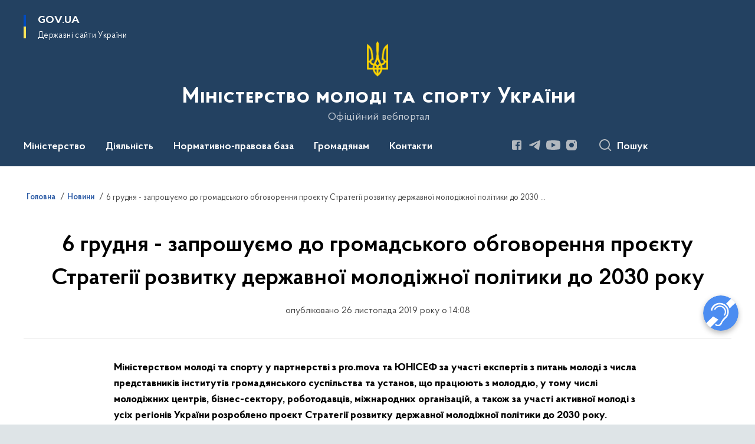

--- FILE ---
content_type: text/html; charset=UTF-8
request_url: https://mms.gov.ua/news/6-grudnya-zaproshuyemo-do-gromadskogo-obgovorennya-proyektu-strategiyi-rozvitku-derzhavnoyi-molodizhnoyi-politiki-do-2030-roku
body_size: 446463
content:

<!DOCTYPE html>
<html lang="uk">

<head>
    <link rel="canonical" href="https://mms.gov.ua/news/6-grudnya-zaproshuyemo-do-gromadskogo-obgovorennya-proyektu-strategiyi-rozvitku-derzhavnoyi-molodizhnoyi-politiki-do-2030-roku"/ nonce="Gzq5su1HS1bgjqKDXibP0RoAHeAay6la">
    <meta charset="utf-8">
    <title>6 грудня - запрошуємо до громадського обговорення проєкту Стратегії розвитку державної молодіжної політики до 2030 року | Міністерство молоді та спорту України </title>
    <!--meta info-->
    <meta name="viewport" content="width=device-width, initial-scale=1, shrink-to-fit=no, user-scalable=yes, maximum-scale=2.0">
    <meta name="author" content="Kitsoft">
    <meta name="description" content="Міністерством молоді та спорту у партнерстві з pro">
    <meta name="title" content="6 грудня - запрошуємо до громадського обговорення проєкту Стратегії розвитку державної молодіжної політики до 2030 року">
    <meta name="keywords" content=""/>
    <!-- meta info-->
    
<meta property="og:url" content="https://mms.gov.ua/news/6-grudnya-zaproshuyemo-do-gromadskogo-obgovorennya-proyektu-strategiyi-rozvitku-derzhavnoyi-molodizhnoyi-politiki-do-2030-roku"/>
<meta property="og:title" content="Міністерство молоді та спорту України - 6 грудня - запрошуємо до громадського обговорення проєкту Стратегії розвитку державної молодіжної політики до 2030 року"/>
<meta property="og:description" content="Міністерством молоді та спорту у партнерстві з pro"/>
<meta property="og:image" content="https://mms.gov.ua/storage/app/sites/16/Foto/minsport.jpg">

<meta property="og:image:width" content="520" />
<meta property="og:image:height" content="315" />    <meta name="msapplication-TileColor" content="#ffffff">
<meta name="msapplication-TileImage" content="https://mms.gov.ua/themes/odv/assets/images/favicon/ms-icon-144x144.png">
<meta name="theme-color" content="#ffffff">

<link rel="apple-touch-icon" sizes="57x57" href="https://mms.gov.ua/themes/odv/assets/images/favicon/apple-icon-57x57.png"/ nonce="Gzq5su1HS1bgjqKDXibP0RoAHeAay6la">
<link rel="apple-touch-icon" sizes="60x60" href="https://mms.gov.ua/themes/odv/assets/images/favicon/apple-icon-60x60.png"/ nonce="Gzq5su1HS1bgjqKDXibP0RoAHeAay6la">
<link rel="apple-touch-icon" sizes="72x72" href="https://mms.gov.ua/themes/odv/assets/images/favicon/apple-icon-72x72.png"/ nonce="Gzq5su1HS1bgjqKDXibP0RoAHeAay6la">
<link rel="apple-touch-icon" sizes="76x76" href="https://mms.gov.ua/themes/odv/assets/images/favicon/apple-icon-76x76.png"/ nonce="Gzq5su1HS1bgjqKDXibP0RoAHeAay6la">
<link rel="apple-touch-icon" sizes="114x114" href="https://mms.gov.ua/themes/odv/assets/images/favicon/apple-icon-114x114.png"/ nonce="Gzq5su1HS1bgjqKDXibP0RoAHeAay6la">
<link rel="apple-touch-icon" sizes="120x120" href="https://mms.gov.ua/themes/odv/assets/images/favicon/apple-icon-120x120.png"/ nonce="Gzq5su1HS1bgjqKDXibP0RoAHeAay6la">
<link rel="apple-touch-icon" sizes="144x144" href="https://mms.gov.ua/themes/odv/assets/images/favicon/apple-icon-144x144.png"/ nonce="Gzq5su1HS1bgjqKDXibP0RoAHeAay6la">
<link rel="apple-touch-icon" sizes="152x152" href="https://mms.gov.ua/themes/odv/assets/images/favicon/apple-icon-152x152.png"/ nonce="Gzq5su1HS1bgjqKDXibP0RoAHeAay6la">
<link rel="apple-touch-icon" sizes="180x180" href="https://mms.gov.ua/themes/odv/assets/images/favicon/apple-icon-180x180.png"/ nonce="Gzq5su1HS1bgjqKDXibP0RoAHeAay6la">
<link rel="icon" type="image/png" sizes="192x192" href="https://mms.gov.ua/themes/odv/assets/images/favicon/android-icon-192x192.png"/ nonce="Gzq5su1HS1bgjqKDXibP0RoAHeAay6la">
<link rel="icon" type="image/png" sizes="144x144" href="https://mms.gov.ua/themes/odv/assets/images/favicon/android-icon-144x144.png"/ nonce="Gzq5su1HS1bgjqKDXibP0RoAHeAay6la">
<link rel="icon" type="image/png" sizes="96x96" href="https://mms.gov.ua/themes/odv/assets/images/favicon/android-icon-96x96.png"/ nonce="Gzq5su1HS1bgjqKDXibP0RoAHeAay6la">
<link rel="icon" type="image/png" sizes="72x72" href="https://mms.gov.ua/themes/odv/assets/images/favicon/android-icon-72x72.png"/ nonce="Gzq5su1HS1bgjqKDXibP0RoAHeAay6la">
<link rel="icon" type="image/png" sizes="48x48" href="https://mms.gov.ua/themes/odv/assets/images/favicon/android-icon-48x48.png"/ nonce="Gzq5su1HS1bgjqKDXibP0RoAHeAay6la">
<link rel="icon" type="image/png" sizes="36x36" href="https://mms.gov.ua/themes/odv/assets/images/favicon/android-icon-36x36.png"/ nonce="Gzq5su1HS1bgjqKDXibP0RoAHeAay6la">
<link rel="icon" type="image/png" sizes="32x32" href="https://mms.gov.ua/themes/odv/assets/images/favicon/favicon-32x32.png"/ nonce="Gzq5su1HS1bgjqKDXibP0RoAHeAay6la">
<link rel="icon" type="image/png" sizes="96x96" href="https://mms.gov.ua/themes/odv/assets/images/favicon/favicon-96x96.png"/ nonce="Gzq5su1HS1bgjqKDXibP0RoAHeAay6la">
<link rel="icon" type="image/png" sizes="16x16" href="https://mms.gov.ua/themes/odv/assets/images/favicon/favicon-16x16.png"/ nonce="Gzq5su1HS1bgjqKDXibP0RoAHeAay6la">
<link rel="manifest" href="https://mms.gov.ua/themes/odv/assets/images/favicon/manifest.json"/ nonce="Gzq5su1HS1bgjqKDXibP0RoAHeAay6la">
        <link rel="stylesheet" type="text/css"
          href="https://cdnjs.cloudflare.com/ajax/libs/material-design-iconic-font/2.2.0/css/material-design-iconic-font.min.css"/ nonce="Gzq5su1HS1bgjqKDXibP0RoAHeAay6la">
    <link rel="stylesheet" type="text/css" href="https://mms.gov.ua/combine/a87a0b4c319ad2c5116acf7479fdfedd-1766565248"/ nonce="Gzq5su1HS1bgjqKDXibP0RoAHeAay6la">

    
    <script nonce="Gzq5su1HS1bgjqKDXibP0RoAHeAay6la">
window.multiLang = {
    allPages: {
        postsName: `Новини`,
        eventsName: `Події`,
        mediagalleriesName: `Медіагалереї`,
        meetingsText: `Засідання`,
        servicesText: `Послуги`,
        pagesText: `Сторінки`,
        moreByThemeText: `Більше за темою`,
        foundResultText: `Знайдено`,
        notFoundText: `Нічого не знайдено`,
        notFoundTextVehicles: `Не знайдено жодного транспортного засобу, спробуйте ще раз або перевірте правильність введених даних`,
        notFoundTextTerrorists: `Не знайдено жодного терориста, спробуйте ще раз або перевірте правильність введених даних`,
        notFoundTextDisappeared: `Не знайдено жодного зниклого громадянина, спробуйте ще раз або перевірте правильність введених даних`,
        notFoundTextDisappearedOOS: `Не знайдено жодної зниклої особи, спробуйте ще раз або перевірте правильність введених даних`,
        loadMoreText: `Завантажуємо ще`,
        loadMoreHintText: `Прокрутіть, щоб завантажити ще`,
        exeptionText: `Щось пішло не так`,
        shortRequest: `Закороткий пошуковий запит`,
        periodText: `За період`,
        authorNameText: `Автор`,
        docName: `від`,
        chosenCategoryText: `Розпорядження`,
        requestSearchText: `Ви шукали`,
        changeVisionText: `Налаштування доступності`,
        changeVisionNormalText: `Стандартна версія`,
        chooseDateText: `Виберіть дату`,
        validateFormFile: `Прикріпіть файл`,
        yearText: `року`,
        chosenNothingWasFound: `За вашим пошуковим запитом нічого не знайдено: `,
        noNewEvents: `Поки що, запланованих подій на майбутнє більше немає`,
        noNewEventsDescription: `Завітайте пізніше, можливо, наші менеджери як раз працюють над додаванням нових подій.`,
        eventsAreCompleted: `Події завершено`,
        singleEventAreCompleted: `завершено`,
        choicesLoading: `Завантажуємо...`,
        choicesNoResults: `Нічого не знайдено`,
        choicesNoChoices: `Вибору немає`,
        noSiteKeyForReCaptcha: `Відсутній параметр для reCaptcha, відправка форми неможлива`,
        noContent: `Інформація відсутня`,
        totalItemsText: `Всього`,
        downloadFile: `Завантажити`,
        viewFile: `Переглянути`,
        verifSingleElText: `перевірка`,
        verifTwoElText: `перевірки`,
        verifManyText: `перевірок`,
        document: `Документ`,
        hoursAgo: `година тому|години тому|годин тому`,
        documentsText: `документ|документи|документів`,
        documentNum: `Реєстраційний номер`,
        documentDate: `Дата створення, надходження документа`,
        docType: `Назва, вид документа`,
        documentName: `Джерело інформації (автор, відповідальний підрозділ)`,
        documentExcerpt: `Галузь, ключові слова`,
        zoomInText: `Збільшити масштаб`,
        zoomOutText: `Зменшити масштаб`,
        fullscreenText: `Повний екран`,
        mapText: `Інтерактивна мапа`,
        loadingText: `Завантажуємо...`,
        noChoicesText: `Вибору немає`,
        downloadOriginalImage: `Завантажити оригінальне зображення`,
        closeEsc: `Закрити (ESC)`,
        slideTitle: `Слайд`,
        slideFrom: `з`
    },
    search: {
        personsText: `Персони`,
        newsText: `Новини`,
        actsText: `НПА`,
        eventsText: `Анонси`,
        pagesText: `Сторінки`,
        mediagalleriesText: `Медіагалереї`,
        ariaMaterialTypeFilter: `Відфільтрувати за типом матеріалу`,
        materials: `матеріал|матеріали|матеріалів`,
        materialNotFound: `За вашим запитом не знайдено матеріалів`,
        materialFounded: `За вашим запитом знайдено`,
        materialsText: `матеріалів`,
        leftSidebarText: `За типом матеріалу`,
        requestPeriodTextFrom: `з`,
        requestPeriodTextTo: ` по`,
        requestFoundedText: `Знайдено`,
        requestTypeDoc: `документи`,
        itemsAmountString_1: `матеріал`,
        itemsAmountString_2: `матеріала`,
        bySearchKey: `за запитом`,
        searchMessage: `Заповніть поле ( мінімум 3 символи )`,
    },
    coordination: {
        notFoundText: "Нічого не знайдено",
        exeptionText: "Щось пішло не так",
        allEvents: "Події за весь період",
    },
    timeLine: {
        allTypesname: `Усі типи`,
        projectsName: `Проекти`,
        actsName: `Документи`,
        pagesName: `Сторінка`,
        eventComplete: `Подія завершена`,
        firstPeriodLoadInterval: `З - по`,
        toTest: `До`,
        fromTest: `Дата з`,
        todayText: `Сьогодні`,
        weekText: `За останній тиждень`,
        monthText: `За останній місяць`,
        errMsgDay: `День початку має бути меншим`,
        errMsgMounth: `Місяць початку має бути меншим`,
        errMsgYear: `Рік початку має бути меншим`,
    },
    all: {
        changeVisionText: "Людям із порушенням зору",
        changeVisionNormalText: "Стандартна версія"
    }
}
// console.log(window.multiLang);

</script>
</head>
<body>
    <a href="#mainContent" tabindex="0" class="link-skip">
        Перейти до основного вмісту
        <span class="link-skip-icon" aria-hidden="true"></span>
    </a>
    
    <div class="wrapper">
        <!-- Header -->
        <header class="header" id="layout-header">
            
<!-- Nav -->
<div class="header-bg">
    <div class="row justify-content-between">

        <div class="d-block d-lg-none navbar-fixed-top" data-spy="affix" data-offset-top="157">
            <div class="menu-for-small-devices d-block d-lg-none" id="menuSm">
                <div class="header-top">
                    <button class="header-menu-close closeMenuSm" aria-label="Закрити меню навігації"></button>
                    <div class="ml-auto">
                                                </div>
                </div>
                <div class="menu-sm-wrap-for-scroll">
                    <div class="menu-container">
                        <nav class="menu" aria-label="Головне меню">
                        <a href="javascript:void(0);"
           class="js-menu-link showSubmenu"
            role="button" aria-haspopup="true" aria-expanded="false"         >
            Міністерство
        </a>
        <div class="submenu">
            <div id="submenu-1">
                <div class="header-top d-flex d-lg-none">
                    <div class="title backMenu" role="button" tabindex="0" aria-label="Закрити підменю">
                        Міністерство
                    </div>
                    <div class="header-menu-close closeMenuSm" role="button" tabindex="0" aria-label="Закрити меню навігації"></div>
                </div>
                <div class="submenu-container d-block d-lg-none">
                                                                                <a href="/persons"
                       class="submenu_child d-block"
                       >
                    Команда
                    </a>
                                                                                <a href="/ministerstvo/struktura"
                       class="submenu_child d-block"
                       >
                    Структура
                    </a>
                                                                                <a href="/ministerstvo/plan-roboti"
                       class="submenu_child d-block"
                       >
                    Плани та звіти роботи
                    </a>
                                                                                <a href="/ministerstvo/obsyagi-byudzhetnih-priznachen-asignuvan-ta-provedenih-vidatkiv-byudzhetu"
                       class="submenu_child d-block"
                       >
                    Обсяги бюджетних призначень (асигнувань) та проведених видатків бюджету
                    </a>
                                                                                <a href="/ministerstvo/prozori-zakupivli"
                       class="submenu_child d-block"
                       >
                    Прозорі закупівлі
                    </a>
                                                                                                                        <a href="/ministerstvo/molodizhna-rada"
                       class="submenu_child d-block"
                       >
                    Молодіжна рада
                    </a>
                                                                                <a href="/ministerstvo/kolegiya-minmolodsportu"
                       class="submenu_child d-block"
                       >
                    Колегія Мінмолодьспорту
                    </a>
                                                                                <a href="https://zakon.rada.gov.ua/laws/show/220-2014-%D0%BF#Text"
                       class="submenu_child d-block"
                       >
                    Положення про Міністерство
                    </a>
                                                                                <a href="/ministerstvo/vakansiyi"
                       class="submenu_child d-block"
                       >
                    Оголошення та вакансії
                    </a>
                                                                                <a href="/ministerstvo/administrativni-poslugi"
                       class="submenu_child d-block"
                       >
                    Адміністративні послуги
                    </a>
                                                                                                                        <a href="/ministerstvo/ekspertna-rada-reformuvannia-sportu"
                       class="submenu_child d-block"
                       >
                    Експертна рада з питань реформування системи спорту України
                    </a>
                                                                                <a href="/ministerstvo/vnutrishnij-audit"
                       class="submenu_child d-block"
                       >
                    Внутрішній аудит
                    </a>
                                                                                <a href="/ministerstvo/zapobigannya-ta-protidiya-korupciyi"
                       class="submenu_child d-block"
                       >
                    Запобігання та протидія корупції
                    </a>
                                                                                <a href="/ministerstvo/regulyatorna-politika"
                       class="submenu_child d-block"
                       >
                    Регуляторна політика
                    </a>
                                                                                <a href="/ministerstvo/robota-z-personalom"
                       class="submenu_child d-block"
                       >
                    Робота з персоналом
                    </a>
                                                                            </div>
            </div>
            <div class="row d-none d-lg-flex">
                                <div class="col-md-4">
                                                            <a href="/persons"
                       class="submenu_child d-block"
                       >
                    Команда
                    </a>
                                                                                <a href="/ministerstvo/struktura"
                       class="submenu_child d-block"
                       >
                    Структура
                    </a>
                                                                                <a href="/ministerstvo/plan-roboti"
                       class="submenu_child d-block"
                       >
                    Плани та звіти роботи
                    </a>
                                                                                <a href="/ministerstvo/obsyagi-byudzhetnih-priznachen-asignuvan-ta-provedenih-vidatkiv-byudzhetu"
                       class="submenu_child d-block"
                       >
                    Обсяги бюджетних призначень (асигнувань) та проведених видатків бюджету
                    </a>
                                                                                <a href="/ministerstvo/prozori-zakupivli"
                       class="submenu_child d-block"
                       >
                    Прозорі закупівлі
                    </a>
                                                        </div>
                                <div class="col-md-4">
                                                            <a href="/ministerstvo/molodizhna-rada"
                       class="submenu_child d-block"
                       >
                    Молодіжна рада
                    </a>
                                                                                <a href="/ministerstvo/kolegiya-minmolodsportu"
                       class="submenu_child d-block"
                       >
                    Колегія Мінмолодьспорту
                    </a>
                                                                                <a href="https://zakon.rada.gov.ua/laws/show/220-2014-%D0%BF#Text"
                       class="submenu_child d-block"
                       >
                    Положення про Міністерство
                    </a>
                                                                                <a href="/ministerstvo/vakansiyi"
                       class="submenu_child d-block"
                       >
                    Оголошення та вакансії
                    </a>
                                                                                <a href="/ministerstvo/administrativni-poslugi"
                       class="submenu_child d-block"
                       >
                    Адміністративні послуги
                    </a>
                                                        </div>
                                <div class="col-md-4">
                                                            <a href="/ministerstvo/ekspertna-rada-reformuvannia-sportu"
                       class="submenu_child d-block"
                       >
                    Експертна рада з питань реформування системи спорту України
                    </a>
                                                                                <a href="/ministerstvo/vnutrishnij-audit"
                       class="submenu_child d-block"
                       >
                    Внутрішній аудит
                    </a>
                                                                                <a href="/ministerstvo/zapobigannya-ta-protidiya-korupciyi"
                       class="submenu_child d-block"
                       >
                    Запобігання та протидія корупції
                    </a>
                                                                                <a href="/ministerstvo/regulyatorna-politika"
                       class="submenu_child d-block"
                       >
                    Регуляторна політика
                    </a>
                                                                                <a href="/ministerstvo/robota-z-personalom"
                       class="submenu_child d-block"
                       >
                    Робота з персоналом
                    </a>
                                                        </div>
                            </div>
        </div>
                                <a href="javascript:void(0);"
           class="js-menu-link showSubmenu"
            role="button" aria-haspopup="true" aria-expanded="false"         >
            Діяльність
        </a>
        <div class="submenu">
            <div id="submenu-2">
                <div class="header-top d-flex d-lg-none">
                    <div class="title backMenu" role="button" tabindex="0" aria-label="Закрити підменю">
                        Діяльність
                    </div>
                    <div class="header-menu-close closeMenuSm" role="button" tabindex="0" aria-label="Закрити меню навігації"></div>
                </div>
                <div class="submenu-container d-block d-lg-none">
                                                                                <a href="/molodizhna-politika"
                       class="submenu_child d-block"
                       >
                    Молодіжна політика
                    </a>
                                                                                <a href="/sport"
                       class="submenu_child d-block"
                       >
                    Спорт
                    </a>
                                                                                <a href="/fizichna-kultura"
                       class="submenu_child d-block"
                       >
                    Фізична культура
                    </a>
                                                                                <a href="/russian-and-belarusian-athletes-who-support-the-war-in-ukraine"
                       class="submenu_child d-block"
                       >
                    Russian and Belarusian athletes who support the war in Ukraine
                    </a>
                                                                                                                        <a href="/bezbaryernij-prostir"
                       class="submenu_child d-block"
                       >
                    Безбар&#039;єрність
                    </a>
                                                                                <a href="/nacionalno-patriotichne-vihovannya"
                       class="submenu_child d-block"
                       >
                    Національна ідентичність
                    </a>
                                                                                <a href="/invasport"
                       class="submenu_child d-block"
                       >
                    Інваспорт
                    </a>
                                                                                <a href="/sportivna-infrastruktura"
                       class="submenu_child d-block"
                       >
                    Спортивна інфраструктура
                    </a>
                                                                                                                        <a href="/mizhnarodne-spivrobitnictvo"
                       class="submenu_child d-block"
                       >
                    Міжнародне співробітництво
                    </a>
                                                                                <a href="/antidopingova-diyalnist"
                       class="submenu_child d-block"
                       >
                    Антидопінгова діяльність
                    </a>
                                                                                <a href="/sportivna-medicina"
                       class="submenu_child d-block"
                       >
                    Спортивна медицина
                    </a>
                                                                                <a href="/derzhavni-pidpriyemstva-ustanovi"
                       class="submenu_child d-block"
                       >
                    Державні підприємства, установи
                    </a>
                                                                            </div>
            </div>
            <div class="row d-none d-lg-flex">
                                <div class="col-md-4">
                                                            <a href="/molodizhna-politika"
                       class="submenu_child d-block"
                       >
                    Молодіжна політика
                    </a>
                                                                                <a href="/sport"
                       class="submenu_child d-block"
                       >
                    Спорт
                    </a>
                                                                                <a href="/fizichna-kultura"
                       class="submenu_child d-block"
                       >
                    Фізична культура
                    </a>
                                                                                <a href="/russian-and-belarusian-athletes-who-support-the-war-in-ukraine"
                       class="submenu_child d-block"
                       >
                    Russian and Belarusian athletes who support the war in Ukraine
                    </a>
                                                        </div>
                                <div class="col-md-4">
                                                            <a href="/bezbaryernij-prostir"
                       class="submenu_child d-block"
                       >
                    Безбар&#039;єрність
                    </a>
                                                                                <a href="/nacionalno-patriotichne-vihovannya"
                       class="submenu_child d-block"
                       >
                    Національна ідентичність
                    </a>
                                                                                <a href="/invasport"
                       class="submenu_child d-block"
                       >
                    Інваспорт
                    </a>
                                                                                <a href="/sportivna-infrastruktura"
                       class="submenu_child d-block"
                       >
                    Спортивна інфраструктура
                    </a>
                                                        </div>
                                <div class="col-md-4">
                                                            <a href="/mizhnarodne-spivrobitnictvo"
                       class="submenu_child d-block"
                       >
                    Міжнародне співробітництво
                    </a>
                                                                                <a href="/antidopingova-diyalnist"
                       class="submenu_child d-block"
                       >
                    Антидопінгова діяльність
                    </a>
                                                                                <a href="/sportivna-medicina"
                       class="submenu_child d-block"
                       >
                    Спортивна медицина
                    </a>
                                                                                <a href="/derzhavni-pidpriyemstva-ustanovi"
                       class="submenu_child d-block"
                       >
                    Державні підприємства, установи
                    </a>
                                                        </div>
                            </div>
        </div>
                                <a href="javascript:void(0);"
           class="js-menu-link showSubmenu"
            role="button" aria-haspopup="true" aria-expanded="false"         >
            Нормативно-правова база
        </a>
        <div class="submenu">
            <div id="submenu-3">
                <div class="header-top d-flex d-lg-none">
                    <div class="title backMenu" role="button" tabindex="0" aria-label="Закрити підменю">
                        Нормативно-правова база
                    </div>
                    <div class="header-menu-close closeMenuSm" role="button" tabindex="0" aria-label="Закрити меню навігації"></div>
                </div>
                <div class="submenu-container d-block d-lg-none">
                                                                                <a href="/npasearch"
                       class="submenu_child d-block"
                       >
                    Нормативно-правові акти
                    </a>
                                                                                <a href="/npasearch?&tags=normativna-baza-fizichnoyi-kulturi-i-sportu"
                       class="submenu_child d-block"
                       >
                    Нормативна база сфери фізичної культури і спорту
                    </a>
                                                                                                                        <a href="https://mms.gov.ua/npasearch?&tags=normativna-baza-sferi-molodizhnoyi-politiki"
                       class="submenu_child d-block"
                       >
                    Нормативна база молодіжної політики
                    </a>
                                                                                <a href="/npasearch?&category=53"
                       class="submenu_child d-block"
                       >
                    Обговорення проєктів актів
                    </a>
                                                                                                                        <a href="/zakonodavstvo/normativno-pravova-baza/inshi-vidavci"
                       class="submenu_child d-block"
                       >
                    Інші видавці
                    </a>
                                                                            </div>
            </div>
            <div class="row d-none d-lg-flex">
                                <div class="col-md-4">
                                                            <a href="/npasearch"
                       class="submenu_child d-block"
                       >
                    Нормативно-правові акти
                    </a>
                                                                                <a href="/npasearch?&tags=normativna-baza-fizichnoyi-kulturi-i-sportu"
                       class="submenu_child d-block"
                       >
                    Нормативна база сфери фізичної культури і спорту
                    </a>
                                                        </div>
                                <div class="col-md-4">
                                                            <a href="https://mms.gov.ua/npasearch?&tags=normativna-baza-sferi-molodizhnoyi-politiki"
                       class="submenu_child d-block"
                       >
                    Нормативна база молодіжної політики
                    </a>
                                                                                <a href="/npasearch?&category=53"
                       class="submenu_child d-block"
                       >
                    Обговорення проєктів актів
                    </a>
                                                        </div>
                                <div class="col-md-4">
                                                            <a href="/zakonodavstvo/normativno-pravova-baza/inshi-vidavci"
                       class="submenu_child d-block"
                       >
                    Інші видавці
                    </a>
                                                        </div>
                            </div>
        </div>
                                <a href="javascript:void(0);"
           class="js-menu-link showSubmenu"
            role="button" aria-haspopup="true" aria-expanded="false"         >
            Громадянам
        </a>
        <div class="submenu">
            <div id="submenu-4">
                <div class="header-top d-flex d-lg-none">
                    <div class="title backMenu" role="button" tabindex="0" aria-label="Закрити підменю">
                        Громадянам
                    </div>
                    <div class="header-menu-close closeMenuSm" role="button" tabindex="0" aria-label="Закрити меню навігації"></div>
                </div>
                <div class="submenu-container d-block d-lg-none">
                                                                                <a href="/gromadyanam/publichna-informaciya"
                       class="submenu_child d-block"
                       >
                    Публічна інформація
                    </a>
                                                                                <a href="/gromadyanam/zvernennya-gromadyan"
                       class="submenu_child d-block"
                       >
                    Звернення громадян
                    </a>
                                                                                <a href="/gromadyanam/konsultaciyi-z-gromadskistyu"
                       class="submenu_child d-block"
                       >
                    Консультації з громадськістю
                    </a>
                                                                                                                        <a href="/gromadyanam/chym-zaimaietsia-upovnovazhenyi-verkhovnoi-rady-z-prav-liudyny"
                       class="submenu_child d-block"
                       >
                    Роз’яснення
                    </a>
                                                                                <a href="/gromadyanam/bezoplatna-pravova-dopomoga"
                       class="submenu_child d-block"
                       >
                    Безоплатна правова допомога
                    </a>
                                                                                <a href="/gromadyanam/pitannya-vidpovidi"
                       class="submenu_child d-block"
                       >
                    Питання-відповіді
                    </a>
                                                                                                                        <a href="/ministerstvo/gromadska-rada"
                       class="submenu_child d-block"
                       >
                    Громадська рада
                    </a>
                                                                                <a href="/timeline?&type=events"
                       class="submenu_child d-block"
                       >
                    Анонси публічних заходів
                    </a>
                                                                                <a href="/gromadyanam/nabori-vidkritih-danih"
                       class="submenu_child d-block"
                       >
                    Набори відкритих даних
                    </a>
                                                                            </div>
            </div>
            <div class="row d-none d-lg-flex">
                                <div class="col-md-4">
                                                            <a href="/gromadyanam/publichna-informaciya"
                       class="submenu_child d-block"
                       >
                    Публічна інформація
                    </a>
                                                                                <a href="/gromadyanam/zvernennya-gromadyan"
                       class="submenu_child d-block"
                       >
                    Звернення громадян
                    </a>
                                                                                <a href="/gromadyanam/konsultaciyi-z-gromadskistyu"
                       class="submenu_child d-block"
                       >
                    Консультації з громадськістю
                    </a>
                                                        </div>
                                <div class="col-md-4">
                                                            <a href="/gromadyanam/chym-zaimaietsia-upovnovazhenyi-verkhovnoi-rady-z-prav-liudyny"
                       class="submenu_child d-block"
                       >
                    Роз’яснення
                    </a>
                                                                                <a href="/gromadyanam/bezoplatna-pravova-dopomoga"
                       class="submenu_child d-block"
                       >
                    Безоплатна правова допомога
                    </a>
                                                                                <a href="/gromadyanam/pitannya-vidpovidi"
                       class="submenu_child d-block"
                       >
                    Питання-відповіді
                    </a>
                                                        </div>
                                <div class="col-md-4">
                                                            <a href="/ministerstvo/gromadska-rada"
                       class="submenu_child d-block"
                       >
                    Громадська рада
                    </a>
                                                                                <a href="/timeline?&type=events"
                       class="submenu_child d-block"
                       >
                    Анонси публічних заходів
                    </a>
                                                                                <a href="/gromadyanam/nabori-vidkritih-danih"
                       class="submenu_child d-block"
                       >
                    Набори відкритих даних
                    </a>
                                                        </div>
                            </div>
        </div>
                                        <a class="js-menu-link" href="/ministerstvo/telefonnij-dovidnik"
                                          >Контакти</a>
            </nav>                    </div>

                    <div class="header-services">
                                                
                        <div class="header-services-item">
                            
    <div class="socials" aria-label="Соціальні мережі">
                                                                        <a href="https://www.facebook.com/minmolodsport/"
               target="_blank"
               aria-label="Сторінка у Facebook (відкриває нове вікно)"
               rel="nofollow noopener noreferrer"
               class="socials-link socials-link-facebook-square">
            </a>
                                                                        <a href="https://t.me/minmolodsport"
               target="_blank"
               aria-label="Сторінка у Telegram (відкриває нове вікно)"
               rel="nofollow noopener noreferrer"
               class="socials-link socials-link-telegram">
            </a>
                                                                        <a href="https://www.youtube.com/c/Minmolodsport"
               target="_blank"
               aria-label="Сторінка у Youtube (відкриває нове вікно)"
               rel="nofollow noopener noreferrer"
               class="socials-link socials-link-youtube-play">
            </a>
                                                                        <a href="https://www.instagram.com/minmolodsport/"
               target="_blank"
               aria-label="Сторінка у Instagram (відкриває нове вікно)"
               rel="nofollow noopener noreferrer"
               class="socials-link socials-link-instagram">
            </a>
            </div>
                        </div>
                        <div class="header-services-item">
                            
                        </div>
                        <div class="mt-5">
                            <button class="main-logo"
                                    data-bs-toggle="modal"
                                    data-bs-target="#govModal"
                                    aria-haspopup="true"
                                    aria-expanded="false">
                                <span class="icon"></span>
                                <span class="main-logo_text">
                                <span>gov.ua</span>
                                    <span class="light">Державні сайти України</span>
                                </span>
                            </button>
                        </div>
                    </div>
                </div>
            </div>
            <div class="header-top">
                <button class="header-menu-icon" id="shomMenuSm" aria-label="Показати меню навігації">
                    <span class="visually-hidden">Меню</span>
                </button>
                <button class="header-search-btn js-search-toggle" aria-haspopup="true" aria-expanded="false">
                    Пошук
                </button>
            </div>
        </div>
        <div class="col-md-3 d-none d-lg-block">
            <button class="main-logo"
                    data-bs-toggle="modal"
                    data-bs-target="#govModal"
                    aria-haspopup="true">
                <span class="icon"></span>
                <span class="main-logo_text">
                    <span>GOV.UA</span>
                    <span class="light">Державні сайти України</span>
                </span>
            </button>
        </div>
        <div class="col-md-3 d-none d-lg-flex">
            <div class="ml-auto d-flex flex-column align-items-end" role="navigation" aria-label="Налаштування мови та доступності">

                
                    
                            </div>
        </div>
        <div class="col-md-12 text-center">
            <a href="/" class="main-title" aria-label="На головну сторінку">
                <div class="icon"
                                          style="background-image: url('https://mms.gov.ua/storage/app/sites/16/Foto/trizubsvg.png')"
                     >
                </div>
                                    <div class="main-title-text">Міністерство молоді та спорту України</div>
                                <div class="light">
                    Офіційний вебпортал
                </div>
            </a>
        </div>
        <div class="col-md-12">

            <div class="menu-container mt-2">

                <div class="d-none d-lg-block">
                    <div id="menuDesktop" class="menu-desktop row">
                        <div class="menu-desktop-wrap">
                                    <nav class="menu" aria-label="Головне меню">
                        <a href="javascript:void(0);"
           class="js-menu-link showSubmenu"
            role="button" aria-haspopup="true" aria-expanded="false"         >
            Міністерство
        </a>
        <div class="submenu">
            <div id="submenu-1">
                <div class="header-top d-flex d-lg-none">
                    <div class="title backMenu" role="button" tabindex="0" aria-label="Закрити підменю">
                        Міністерство
                    </div>
                    <div class="header-menu-close closeMenuSm" role="button" tabindex="0" aria-label="Закрити меню навігації"></div>
                </div>
                <div class="submenu-container d-block d-lg-none">
                                                                                <a href="/persons"
                       class="submenu_child d-block"
                       >
                    Команда
                    </a>
                                                                                <a href="/ministerstvo/struktura"
                       class="submenu_child d-block"
                       >
                    Структура
                    </a>
                                                                                <a href="/ministerstvo/plan-roboti"
                       class="submenu_child d-block"
                       >
                    Плани та звіти роботи
                    </a>
                                                                                <a href="/ministerstvo/obsyagi-byudzhetnih-priznachen-asignuvan-ta-provedenih-vidatkiv-byudzhetu"
                       class="submenu_child d-block"
                       >
                    Обсяги бюджетних призначень (асигнувань) та проведених видатків бюджету
                    </a>
                                                                                <a href="/ministerstvo/prozori-zakupivli"
                       class="submenu_child d-block"
                       >
                    Прозорі закупівлі
                    </a>
                                                                                                                        <a href="/ministerstvo/molodizhna-rada"
                       class="submenu_child d-block"
                       >
                    Молодіжна рада
                    </a>
                                                                                <a href="/ministerstvo/kolegiya-minmolodsportu"
                       class="submenu_child d-block"
                       >
                    Колегія Мінмолодьспорту
                    </a>
                                                                                <a href="https://zakon.rada.gov.ua/laws/show/220-2014-%D0%BF#Text"
                       class="submenu_child d-block"
                       >
                    Положення про Міністерство
                    </a>
                                                                                <a href="/ministerstvo/vakansiyi"
                       class="submenu_child d-block"
                       >
                    Оголошення та вакансії
                    </a>
                                                                                <a href="/ministerstvo/administrativni-poslugi"
                       class="submenu_child d-block"
                       >
                    Адміністративні послуги
                    </a>
                                                                                                                        <a href="/ministerstvo/ekspertna-rada-reformuvannia-sportu"
                       class="submenu_child d-block"
                       >
                    Експертна рада з питань реформування системи спорту України
                    </a>
                                                                                <a href="/ministerstvo/vnutrishnij-audit"
                       class="submenu_child d-block"
                       >
                    Внутрішній аудит
                    </a>
                                                                                <a href="/ministerstvo/zapobigannya-ta-protidiya-korupciyi"
                       class="submenu_child d-block"
                       >
                    Запобігання та протидія корупції
                    </a>
                                                                                <a href="/ministerstvo/regulyatorna-politika"
                       class="submenu_child d-block"
                       >
                    Регуляторна політика
                    </a>
                                                                                <a href="/ministerstvo/robota-z-personalom"
                       class="submenu_child d-block"
                       >
                    Робота з персоналом
                    </a>
                                                                            </div>
            </div>
            <div class="row d-none d-lg-flex">
                                <div class="col-md-4">
                                                            <a href="/persons"
                       class="submenu_child d-block"
                       >
                    Команда
                    </a>
                                                                                <a href="/ministerstvo/struktura"
                       class="submenu_child d-block"
                       >
                    Структура
                    </a>
                                                                                <a href="/ministerstvo/plan-roboti"
                       class="submenu_child d-block"
                       >
                    Плани та звіти роботи
                    </a>
                                                                                <a href="/ministerstvo/obsyagi-byudzhetnih-priznachen-asignuvan-ta-provedenih-vidatkiv-byudzhetu"
                       class="submenu_child d-block"
                       >
                    Обсяги бюджетних призначень (асигнувань) та проведених видатків бюджету
                    </a>
                                                                                <a href="/ministerstvo/prozori-zakupivli"
                       class="submenu_child d-block"
                       >
                    Прозорі закупівлі
                    </a>
                                                        </div>
                                <div class="col-md-4">
                                                            <a href="/ministerstvo/molodizhna-rada"
                       class="submenu_child d-block"
                       >
                    Молодіжна рада
                    </a>
                                                                                <a href="/ministerstvo/kolegiya-minmolodsportu"
                       class="submenu_child d-block"
                       >
                    Колегія Мінмолодьспорту
                    </a>
                                                                                <a href="https://zakon.rada.gov.ua/laws/show/220-2014-%D0%BF#Text"
                       class="submenu_child d-block"
                       >
                    Положення про Міністерство
                    </a>
                                                                                <a href="/ministerstvo/vakansiyi"
                       class="submenu_child d-block"
                       >
                    Оголошення та вакансії
                    </a>
                                                                                <a href="/ministerstvo/administrativni-poslugi"
                       class="submenu_child d-block"
                       >
                    Адміністративні послуги
                    </a>
                                                        </div>
                                <div class="col-md-4">
                                                            <a href="/ministerstvo/ekspertna-rada-reformuvannia-sportu"
                       class="submenu_child d-block"
                       >
                    Експертна рада з питань реформування системи спорту України
                    </a>
                                                                                <a href="/ministerstvo/vnutrishnij-audit"
                       class="submenu_child d-block"
                       >
                    Внутрішній аудит
                    </a>
                                                                                <a href="/ministerstvo/zapobigannya-ta-protidiya-korupciyi"
                       class="submenu_child d-block"
                       >
                    Запобігання та протидія корупції
                    </a>
                                                                                <a href="/ministerstvo/regulyatorna-politika"
                       class="submenu_child d-block"
                       >
                    Регуляторна політика
                    </a>
                                                                                <a href="/ministerstvo/robota-z-personalom"
                       class="submenu_child d-block"
                       >
                    Робота з персоналом
                    </a>
                                                        </div>
                            </div>
        </div>
                                <a href="javascript:void(0);"
           class="js-menu-link showSubmenu"
            role="button" aria-haspopup="true" aria-expanded="false"         >
            Діяльність
        </a>
        <div class="submenu">
            <div id="submenu-2">
                <div class="header-top d-flex d-lg-none">
                    <div class="title backMenu" role="button" tabindex="0" aria-label="Закрити підменю">
                        Діяльність
                    </div>
                    <div class="header-menu-close closeMenuSm" role="button" tabindex="0" aria-label="Закрити меню навігації"></div>
                </div>
                <div class="submenu-container d-block d-lg-none">
                                                                                <a href="/molodizhna-politika"
                       class="submenu_child d-block"
                       >
                    Молодіжна політика
                    </a>
                                                                                <a href="/sport"
                       class="submenu_child d-block"
                       >
                    Спорт
                    </a>
                                                                                <a href="/fizichna-kultura"
                       class="submenu_child d-block"
                       >
                    Фізична культура
                    </a>
                                                                                <a href="/russian-and-belarusian-athletes-who-support-the-war-in-ukraine"
                       class="submenu_child d-block"
                       >
                    Russian and Belarusian athletes who support the war in Ukraine
                    </a>
                                                                                                                        <a href="/bezbaryernij-prostir"
                       class="submenu_child d-block"
                       >
                    Безбар&#039;єрність
                    </a>
                                                                                <a href="/nacionalno-patriotichne-vihovannya"
                       class="submenu_child d-block"
                       >
                    Національна ідентичність
                    </a>
                                                                                <a href="/invasport"
                       class="submenu_child d-block"
                       >
                    Інваспорт
                    </a>
                                                                                <a href="/sportivna-infrastruktura"
                       class="submenu_child d-block"
                       >
                    Спортивна інфраструктура
                    </a>
                                                                                                                        <a href="/mizhnarodne-spivrobitnictvo"
                       class="submenu_child d-block"
                       >
                    Міжнародне співробітництво
                    </a>
                                                                                <a href="/antidopingova-diyalnist"
                       class="submenu_child d-block"
                       >
                    Антидопінгова діяльність
                    </a>
                                                                                <a href="/sportivna-medicina"
                       class="submenu_child d-block"
                       >
                    Спортивна медицина
                    </a>
                                                                                <a href="/derzhavni-pidpriyemstva-ustanovi"
                       class="submenu_child d-block"
                       >
                    Державні підприємства, установи
                    </a>
                                                                            </div>
            </div>
            <div class="row d-none d-lg-flex">
                                <div class="col-md-4">
                                                            <a href="/molodizhna-politika"
                       class="submenu_child d-block"
                       >
                    Молодіжна політика
                    </a>
                                                                                <a href="/sport"
                       class="submenu_child d-block"
                       >
                    Спорт
                    </a>
                                                                                <a href="/fizichna-kultura"
                       class="submenu_child d-block"
                       >
                    Фізична культура
                    </a>
                                                                                <a href="/russian-and-belarusian-athletes-who-support-the-war-in-ukraine"
                       class="submenu_child d-block"
                       >
                    Russian and Belarusian athletes who support the war in Ukraine
                    </a>
                                                        </div>
                                <div class="col-md-4">
                                                            <a href="/bezbaryernij-prostir"
                       class="submenu_child d-block"
                       >
                    Безбар&#039;єрність
                    </a>
                                                                                <a href="/nacionalno-patriotichne-vihovannya"
                       class="submenu_child d-block"
                       >
                    Національна ідентичність
                    </a>
                                                                                <a href="/invasport"
                       class="submenu_child d-block"
                       >
                    Інваспорт
                    </a>
                                                                                <a href="/sportivna-infrastruktura"
                       class="submenu_child d-block"
                       >
                    Спортивна інфраструктура
                    </a>
                                                        </div>
                                <div class="col-md-4">
                                                            <a href="/mizhnarodne-spivrobitnictvo"
                       class="submenu_child d-block"
                       >
                    Міжнародне співробітництво
                    </a>
                                                                                <a href="/antidopingova-diyalnist"
                       class="submenu_child d-block"
                       >
                    Антидопінгова діяльність
                    </a>
                                                                                <a href="/sportivna-medicina"
                       class="submenu_child d-block"
                       >
                    Спортивна медицина
                    </a>
                                                                                <a href="/derzhavni-pidpriyemstva-ustanovi"
                       class="submenu_child d-block"
                       >
                    Державні підприємства, установи
                    </a>
                                                        </div>
                            </div>
        </div>
                                <a href="javascript:void(0);"
           class="js-menu-link showSubmenu"
            role="button" aria-haspopup="true" aria-expanded="false"         >
            Нормативно-правова база
        </a>
        <div class="submenu">
            <div id="submenu-3">
                <div class="header-top d-flex d-lg-none">
                    <div class="title backMenu" role="button" tabindex="0" aria-label="Закрити підменю">
                        Нормативно-правова база
                    </div>
                    <div class="header-menu-close closeMenuSm" role="button" tabindex="0" aria-label="Закрити меню навігації"></div>
                </div>
                <div class="submenu-container d-block d-lg-none">
                                                                                <a href="/npasearch"
                       class="submenu_child d-block"
                       >
                    Нормативно-правові акти
                    </a>
                                                                                <a href="/npasearch?&tags=normativna-baza-fizichnoyi-kulturi-i-sportu"
                       class="submenu_child d-block"
                       >
                    Нормативна база сфери фізичної культури і спорту
                    </a>
                                                                                                                        <a href="https://mms.gov.ua/npasearch?&tags=normativna-baza-sferi-molodizhnoyi-politiki"
                       class="submenu_child d-block"
                       >
                    Нормативна база молодіжної політики
                    </a>
                                                                                <a href="/npasearch?&category=53"
                       class="submenu_child d-block"
                       >
                    Обговорення проєктів актів
                    </a>
                                                                                                                        <a href="/zakonodavstvo/normativno-pravova-baza/inshi-vidavci"
                       class="submenu_child d-block"
                       >
                    Інші видавці
                    </a>
                                                                            </div>
            </div>
            <div class="row d-none d-lg-flex">
                                <div class="col-md-4">
                                                            <a href="/npasearch"
                       class="submenu_child d-block"
                       >
                    Нормативно-правові акти
                    </a>
                                                                                <a href="/npasearch?&tags=normativna-baza-fizichnoyi-kulturi-i-sportu"
                       class="submenu_child d-block"
                       >
                    Нормативна база сфери фізичної культури і спорту
                    </a>
                                                        </div>
                                <div class="col-md-4">
                                                            <a href="https://mms.gov.ua/npasearch?&tags=normativna-baza-sferi-molodizhnoyi-politiki"
                       class="submenu_child d-block"
                       >
                    Нормативна база молодіжної політики
                    </a>
                                                                                <a href="/npasearch?&category=53"
                       class="submenu_child d-block"
                       >
                    Обговорення проєктів актів
                    </a>
                                                        </div>
                                <div class="col-md-4">
                                                            <a href="/zakonodavstvo/normativno-pravova-baza/inshi-vidavci"
                       class="submenu_child d-block"
                       >
                    Інші видавці
                    </a>
                                                        </div>
                            </div>
        </div>
                                <a href="javascript:void(0);"
           class="js-menu-link showSubmenu"
            role="button" aria-haspopup="true" aria-expanded="false"         >
            Громадянам
        </a>
        <div class="submenu">
            <div id="submenu-4">
                <div class="header-top d-flex d-lg-none">
                    <div class="title backMenu" role="button" tabindex="0" aria-label="Закрити підменю">
                        Громадянам
                    </div>
                    <div class="header-menu-close closeMenuSm" role="button" tabindex="0" aria-label="Закрити меню навігації"></div>
                </div>
                <div class="submenu-container d-block d-lg-none">
                                                                                <a href="/gromadyanam/publichna-informaciya"
                       class="submenu_child d-block"
                       >
                    Публічна інформація
                    </a>
                                                                                <a href="/gromadyanam/zvernennya-gromadyan"
                       class="submenu_child d-block"
                       >
                    Звернення громадян
                    </a>
                                                                                <a href="/gromadyanam/konsultaciyi-z-gromadskistyu"
                       class="submenu_child d-block"
                       >
                    Консультації з громадськістю
                    </a>
                                                                                                                        <a href="/gromadyanam/chym-zaimaietsia-upovnovazhenyi-verkhovnoi-rady-z-prav-liudyny"
                       class="submenu_child d-block"
                       >
                    Роз’яснення
                    </a>
                                                                                <a href="/gromadyanam/bezoplatna-pravova-dopomoga"
                       class="submenu_child d-block"
                       >
                    Безоплатна правова допомога
                    </a>
                                                                                <a href="/gromadyanam/pitannya-vidpovidi"
                       class="submenu_child d-block"
                       >
                    Питання-відповіді
                    </a>
                                                                                                                        <a href="/ministerstvo/gromadska-rada"
                       class="submenu_child d-block"
                       >
                    Громадська рада
                    </a>
                                                                                <a href="/timeline?&type=events"
                       class="submenu_child d-block"
                       >
                    Анонси публічних заходів
                    </a>
                                                                                <a href="/gromadyanam/nabori-vidkritih-danih"
                       class="submenu_child d-block"
                       >
                    Набори відкритих даних
                    </a>
                                                                            </div>
            </div>
            <div class="row d-none d-lg-flex">
                                <div class="col-md-4">
                                                            <a href="/gromadyanam/publichna-informaciya"
                       class="submenu_child d-block"
                       >
                    Публічна інформація
                    </a>
                                                                                <a href="/gromadyanam/zvernennya-gromadyan"
                       class="submenu_child d-block"
                       >
                    Звернення громадян
                    </a>
                                                                                <a href="/gromadyanam/konsultaciyi-z-gromadskistyu"
                       class="submenu_child d-block"
                       >
                    Консультації з громадськістю
                    </a>
                                                        </div>
                                <div class="col-md-4">
                                                            <a href="/gromadyanam/chym-zaimaietsia-upovnovazhenyi-verkhovnoi-rady-z-prav-liudyny"
                       class="submenu_child d-block"
                       >
                    Роз’яснення
                    </a>
                                                                                <a href="/gromadyanam/bezoplatna-pravova-dopomoga"
                       class="submenu_child d-block"
                       >
                    Безоплатна правова допомога
                    </a>
                                                                                <a href="/gromadyanam/pitannya-vidpovidi"
                       class="submenu_child d-block"
                       >
                    Питання-відповіді
                    </a>
                                                        </div>
                                <div class="col-md-4">
                                                            <a href="/ministerstvo/gromadska-rada"
                       class="submenu_child d-block"
                       >
                    Громадська рада
                    </a>
                                                                                <a href="/timeline?&type=events"
                       class="submenu_child d-block"
                       >
                    Анонси публічних заходів
                    </a>
                                                                                <a href="/gromadyanam/nabori-vidkritih-danih"
                       class="submenu_child d-block"
                       >
                    Набори відкритих даних
                    </a>
                                                        </div>
                            </div>
        </div>
                                        <a class="js-menu-link" href="/ministerstvo/telefonnij-dovidnik"
                                          >Контакти</a>
            </nav>                                <button aria-expanded="false" type="button" class="show_more d-none" id="show_more" aria-label="Показати більше пунктів меню"></button>
                        </div>
                        <nav class="socials-search-wrap ml-auto d-none d-lg-flex">
                            <span class="mr-15">
</span>
                            
    <div class="socials" aria-label="Соціальні мережі">
                                                                        <a href="https://www.facebook.com/minmolodsport/"
               target="_blank"
               aria-label="Сторінка у Facebook (відкриває нове вікно)"
               rel="nofollow noopener noreferrer"
               class="socials-link socials-link-facebook-square">
            </a>
                                                                        <a href="https://t.me/minmolodsport"
               target="_blank"
               aria-label="Сторінка у Telegram (відкриває нове вікно)"
               rel="nofollow noopener noreferrer"
               class="socials-link socials-link-telegram">
            </a>
                                                                        <a href="https://www.youtube.com/c/Minmolodsport"
               target="_blank"
               aria-label="Сторінка у Youtube (відкриває нове вікно)"
               rel="nofollow noopener noreferrer"
               class="socials-link socials-link-youtube-play">
            </a>
                                                                        <a href="https://www.instagram.com/minmolodsport/"
               target="_blank"
               aria-label="Сторінка у Instagram (відкриває нове вікно)"
               rel="nofollow noopener noreferrer"
               class="socials-link socials-link-instagram">
            </a>
            </div>
                            <button class="header-search-btn js-search-toggle" aria-haspopup="true" aria-expanded="false">
                                Пошук
                            </button>
                        </nav>
                    </div>
                </div>

                
<div class="search-form" id="searchFormWrap">
    <div class="d-flex px-3">
        <button class="header-menu-close ml-auto closeMenuSm" aria-label="Закрити форму пошуку" id="closeSearch"></button>
    </div>

    <div class="nav btns-wrap" id="nav-tab" role="tablist">
        <button class="nav-link active" id="nav-search-portal-tab" data-bs-toggle="tab" data-bs-target="#nav-search-portal" type="button" role="tab" aria-controls="nav-search-portal" aria-selected="true">
            Шукати на порталі
        </button>
        <span class="or">або</span>
        <button class="nav-link" id="nav-search-npa-tab" data-bs-toggle="tab" data-bs-target="#nav-search-npa" type="button" role="tab" aria-controls="nav-search-npa" aria-selected="false">
            серед нормативно-правових актів
        </button>
    </div>
    <div class="tab-content px-4 px-xxs-mobile-0" id="nav-tabContent">
        <div class="tab-pane fade show active" id="nav-search-portal" role="tabpanel" aria-labelledby="nav-search-portal-tab">
            <form id="searchPortalForm"
                  action="/searchresult"
                  method="GET"
                  class="row align-items-end mb-3 pb-3 mb-lg-0 pb-lg-0">

                <div class="col-md-9">
                    <label for="searchKeyWord">Ключові слова</label>
                    <input class="input" name="key" id="searchKeyWord" placeholder="Введіть ключові слова у назві або тексті" type="text"/>
                    <div class="suggestions_container" id="suggestionsContainer"></div>
                </div>
                <div class="col-md-3 mt-3 mt-md-0">
                    <button id="searchPortalFormSubmit" type="submit" class="wcag-btn wcag-btn-search w-100">Знайти</button>
                </div>
            </form>
        </div>
        <div class="tab-pane fade" id="nav-search-npa" role="tabpanel" aria-labelledby="nav-search-npa-tab">
            <form id="searchNPAForm"
                  action="/npasearch"
                  method="GET"
                  class="row align-items-end search-form-portal mb-5 pb-5 mb-lg-0 pb-lg-0">
                <div class="col-md-4 mb-30">
                    <label class="mb-2" id="selectCategoryLabel">Тип документа</label>
                    <select class="choices js-choice_single" name="category" id="select_category">
                        <option value="">Тип документа не обрано</option>
                                                <option value="53">Проєкт до обговорення</option>
                                                <option value="54">Закон України</option>
                                                <option value="55">Указ Президента України</option>
                                                <option value="56">Наказ Міністерства молоді та спорту України</option>
                                                <option value="58">Наказ Міністерства культури, молоді та спорту України</option>
                                                <option value="59">Постанова Кабінету Міністрів України</option>
                                                <option value="68">Розпорядження Кабінету Міністрів України</option>
                                                <option value="69">Наказ присвоєння спортивних звань 2016-2020 рр</option>
                                                <option value="78">Наказ у сфері фізичної культури і спорту 2016-2020 рр</option>
                                                <option value="83">Наказ у сфері молодіжної політики 2016-2020 рр</option>
                                                <option value="85">Інші видавці</option>
                                                <option value="98">Система відбору</option>
                                                <option value="99">Регламент/Положення</option>
                                            </select>
                </div>

                <div class="col-md-4 mb-30">
                    <label class="mb-2" id="selectTagLabel">Тема</label>
                    <select class="choices js-choice_single" name="tags" id="select_tag">
                        <option value="">Тему документа не обрано</option>
                                                <option value='tokio-2020'>Токіо-2020</option>
                                                <option value='pekin-2022'>Пекін-2022</option>
                                                <option value='antikorupcijna-diyalnist'>Антикорупційна діяльність</option>
                                                <option value='obmini-moloddyu'>Обміни молоддю</option>
                                                <option value='normativna-baza-fizichnoyi-kulturi-i-sportu'>Нормативна база фізичної культури і спорту</option>
                                                <option value='normativna-baza-sferi-molodizhnoyi-politiki'>Нормативна база сфери молодіжної політики</option>
                                                <option value='litni-olimpijski-vidi-sportu'>Літні олімпійські види спорту</option>
                                                <option value='zimovi-olimpijski-vidi-sportu'>Зимові олімпійські види спорту</option>
                                                <option value='neolimpijski-vidi-sportu'>Неолімпійські види спорту</option>
                                                <option value='nacionalni-zbirni-osib-z-invalidnistyu'>Національні збірні осіб з інвалідністю</option>
                                                <option value='olimpijskij-ruh'>Олімпійський рух</option>
                                                <option value='molodizhna-politika'>Молодіжна політика</option>
                                                <option value='masovij-sport'>Масовий спорт</option>
                                                <option value='ministr'>Міністр</option>
                                                <option value='mizhnarodne-spivrobitnictvo'>Міжнародне співробітництво</option>
                                                <option value='yevropejska-integraciya'>Європейська інтеграція</option>
                                                <option value='nacionalno-patriotichne-vihovannya'>Національна ідентичність</option>
                                                <option value='25-sportivnih-magnitiv'>25 спортивних магнітів</option>
                                                <option value='sportivna-infrastruktura'>Спортивна інфраструктура</option>
                                                <option value='antidopingova-diyalnist'>Антидопінгова діяльність</option>
                                                <option value='dzyudo'>Дзюдо</option>
                                                <option value='sannij-sport'>Санний спорт</option>
                                                <option value='nakazi-po-vidah-sportu'>Накази про змагання 2021</option>
                                                <option value='greko-rimska-borotba'>Греко-римська боротьба</option>
                                                <option value='viplata-groshovih-vinagorod'>Виплата грошових винагород 2021</option>
                                                <option value='prisvoyennya-sportivnih-zvan'>Присвоєння спортивних звань 2021</option>
                                                <option value='fehtuvannya'>Фехтування</option>
                                                <option value='tenis'>Теніс</option>
                                                <option value='novini-regioniv'>Новини регіонів</option>
                                                <option value='stipendiyi'>Стипендії спортсменам та тренерам</option>
                                                <option value='suchasne-pyatiborstvo'>Сучасне п&#039;ятиборство</option>
                                                <option value='borotba-vilna'>Боротьба вільна</option>
                                                <option value='radiosport-i-radiozvyazok'>Радіоспорт і радіозв&#039;язок</option>
                                                <option value='skeleton'>Скелетон</option>
                                                <option value='zmini-do-yekp'>Зміни ЄКП 2021</option>
                                                <option value='legka-atletika'>Легка атлетика</option>
                                                <option value='plavannya'>Плавання</option>
                                                <option value='basketbol'>Баскетбол</option>
                                                <option value='snoubording'>Сноубординг</option>
                                                <option value='bobslej'>Бобслей</option>
                                                <option value='profesijnij-boks'>Професійний бокс</option>
                                                <option value='fristajl'>Фристайл</option>
                                                <option value='short-trek'>Шорт-трек</option>
                                                <option value='strilba-z-luka'>Стрільба з лука</option>
                                                <option value='biatlon'>Біатлон</option>
                                                <option value='volonterstvo'>Волонтерство</option>
                                                <option value='avtomobilnij-sport'>Автомобільний спорт</option>
                                                <option value='tenis-nastilnij'>Теніс настільний</option>
                                                <option value='figurne-katannya'>Фігурне катання</option>
                                                <option value='sport-veteraniv'>Спорт ветеранів</option>
                                                <option value='molodizhni-centri'>Молодіжні центри</option>
                                                <option value='pasporti-byudzhetnih-program'>Паспорти бюджетних програм</option>
                                                <option value='centri-olimpijskoyi-pidgotovki'>Центри олімпійської підготовки</option>
                                                <option value='vazhka-atletika'>Важка атлетика</option>
                                                <option value='vesluvannya-akademichne'>Веслування академічне</option>
                                                <option value='vesluvannya-na-bajdarkah-i-kanoe'>Веслування на байдарках і каное</option>
                                                <option value='vesluvalnij-slalom'>Веслувальний слалом</option>
                                                <option value='lizhni-gonki'>Лижні гонки</option>
                                                <option value='vodne-polo'>Водне поло</option>
                                                <option value='futzal'>Футзал</option>
                                                <option value='boks'>Бокс</option>
                                                <option value='strilba-kulova'>Стрільба кульова</option>
                                                <option value='go'>Го</option>
                                                <option value='bilyardnij-sport'>Більярдний спорт</option>
                                                <option value='volejbol'>Волейбол</option>
                                                <option value='ogoloshennya'>Оголошення</option>
                                                <option value='molodizhna-stolicya'>Молодіжна столиця</option>
                                                <option value='sinhronne-plavannya'>Синхронне плавання</option>
                                                <option value='triatlon'>Триатлон</option>
                                                <option value='girskolizhnij-sport'>Гірськолижний спорт</option>
                                                <option value='velosport'>Велоспорт</option>
                                                <option value='sumo'>Сумо</option>
                                                <option value='sportivne-oriyentuvannya'>Спортивне орієнтування</option>
                                                <option value='tancyuvalnij-sport'>Танцювальний спорт</option>
                                                <option value='sportivni-tanci'>Спортивні танці</option>
                                                <option value='armsport'>Армрестлінг</option>
                                                <option value='sambo'>Самбо</option>
                                                <option value='skvosh'>Сквош</option>
                                                <option value='parashutnij-sport'>Парашутний спорт</option>
                                                <option value='vesluvannya-na-chovnah-drakon'>Веслування на човнах Дракон</option>
                                                <option value='rolikovij-sport'>Роликовий спорт</option>
                                                <option value='akrobatichnij-rok-n-rol'>Акробатичний рок-н-рол</option>
                                                <option value='sportivna-akrobatika'>Спортивна акробатика</option>
                                                <option value='sportivna-aerobika'>Спортивна аеробіка</option>
                                                <option value='cherlideng'>Черліденг</option>
                                                <option value='motocikletnij-sport'>Мотоциклетний спорт</option>
                                                <option value='bouling'>Боулінг</option>
                                                <option value='pauerlifting'>Пауерліфтинг</option>
                                                <option value='plyazhnij-gandbol'>Пляжний гандбол</option>
                                                <option value='shahi'>Шахи</option>
                                                <option value='sportivnij-poker'>Спортивний покер</option>
                                                <option value='bodibilding'>Бодібілдинг</option>
                                                <option value='tayilandskij-boks-muej-taj'>Таїландський бокс Муей Тай</option>
                                                <option value='kikboksing-wako'>Кікбоксинг WAKO</option>
                                                <option value='francuzkij-boks-savat'>Французький бокс Сават</option>
                                                <option value='pankration'>Панкратіон</option>
                                                <option value='greppling'>Грепплінг</option>
                                                <option value='borotba-kurash'>Боротьба Кураш</option>
                                                <option value='dzhiu-dzhitsu'>Джиу-джитсу</option>
                                                <option value='ushu'>Ушу</option>
                                                <option value='taekvon-do-itf'>Таеквон-до ІТФ</option>
                                                <option value='florbol'>Флорбол</option>
                                                <option value='regbilig'>Регбіліг</option>
                                                <option value='girovij-sport'>Гирьовий спорт</option>
                                                <option value='avtomodelnij-sport'>Автомодельний спорт</option>
                                                <option value='vodno-motornij-sport'>Водно-моторний спорт</option>
                                                <option value='estetichna-grupova-gimnastika'>Естетична групова гімнастика</option>
                                                <option value='kikboksing-wpka'>Кікбоксинг WPKA</option>
                                                <option value='kikboksing-iska'>Кікбоксинг ІСКА</option>
                                                <option value='kombat-samozahist-iso'>Комбат самозахист ІСО</option>
                                                <option value='morski-bagatoborstva'>Морські багатоборства</option>
                                                <option value='rukopashnij-bij'>Рукопашний бій</option>
                                                <option value='hokej-na-travi'>Хокей на траві</option>
                                                <option value='gimnastika-sportivna'>Гімнастика спортивна</option>
                                                <option value='zdorovij-sposib-zhittya'>Здоровий спосіб життя</option>
                                                <option value='mizhnarodni-zmagannya'>Міжнародні змагання</option>
                                                <option value='oplata-praci'>Оплата праці</option>
                                                <option value='pidvodnij-sport'>Підводний спорт</option>
                                                <option value='pracevlashtuvannya-molodi'>Працевлаштування молоді</option>
                                                <option value='stribki-na-lizhah-z-tramplina'>Стрибки на лижах з трампліна</option>
                                                <option value='vitrilnij-sport'>Вітрильний спорт</option>
                                                <option value='thekvondo-vtf'>Тхеквондо (ВТФ)</option>
                                                <option value='lizhne-dvoborstvo'>Лижне двоборство</option>
                                                <option value='regbi'>Регбі</option>
                                                <option value='sportivne-obladnannya-ta-inventar'>Спортивне обладнання та інвентар</option>
                                                <option value='futbol'>Футбол</option>
                                                <option value='horting'>Хортинг</option>
                                                <option value='privitannya'>Привітання</option>
                                                <option value='ribolovnij-sport'>Риболовний спорт</option>
                                                <option value='olimpijskij-sport'>Олімпійський спорт</option>
                                                <option value='zasidannya-uryadu'>Засідання Уряду</option>
                                                <option value='gimnastika-hudozhnya'>Гімнастика художня</option>
                                                <option value='basketbol-3h3'>Баскетбол 3х3</option>
                                                <option value='informacijna-politika'>Інформаційна політика</option>
                                                <option value='badminton'>Бадмінтон</option>
                                                <option value='karate'>Карате</option>
                                                <option value='kinnij-sport'>Кінний спорт</option>
                                                <option value='vijskovo-sportivni-bagatoborstva'>Військово-спортивні багатоборства</option>
                                                <option value='vodnolizhnij-sport'>Воднолижний спорт</option>
                                                <option value='karate-wkc'>Карате WKC</option>
                                                <option value='kikboksing-vtka'>Кікбоксинг ВТКА</option>
                                                <option value='praktichna-strilba'>Практична стрільба</option>
                                                <option value='sportivnij-turizm'>Спортивний туризм</option>
                                                <option value='covid-19'>Covid-19</option>
                                                <option value='eksperiment-zi-sportivnimi-federaciyami'>Експеримент зі спортивними федераціями</option>
                                                <option value='sportivna-medicina'>Спортивна медицина</option>
                                                <option value='strilba-stendova'>Стрільба стендова</option>
                                                <option value='alpinizm'>Альпінізм</option>
                                                <option value='stribki-u-vodu'>Стрибки у воду</option>
                                                <option value='stribki-na-batuti'>Стрибки на батуті</option>
                                                <option value='invasport'>Інваспорт</option>
                                                <option value='ruhova-aktivnist'>Рухова активність</option>
                                                <option value='dityacho-yunackij-sport'>Дитячо-юнацький та резервний спорт</option>
                                                <option value='skelelazinnya'>Скелелазіння</option>
                                                <option value='kovzanyarskij-sport'>Ковзанярський спорт</option>
                                                <option value='molodizhnij-pracivnik'>Молодіжний працівник</option>
                                                <option value='ocinyuvannya-fizichnoyi-pidgotovlenosti'>Оцінювання фізичної підготовленості</option>
                                                <option value='spartakiadi'>Спартакіади</option>
                                                <option value='zvitnist-2-fk'>Звітність 2-ФК</option>
                                                <option value='robota-z-personalom'>Робота з персоналом</option>
                                                <option value='konkurs-proyektiv-npv'>Конкурс проєктів НПВ</option>
                                                <option value='prioritetnist-vidiv-sportu'>Пріоритетність видів спорту</option>
                                                <option value='shashki'>Шашки</option>
                                                <option value='reyestr-viznanih-vidiv-sportu'>Реєстр визнаних видів спорту</option>
                                                <option value='universalnij-bij'>Універсальний бій</option>
                                                <option value='aviamodelnij-sport'>Авіамодельний спорт</option>
                                                <option value='planernij-sport'>Планерний спорт</option>
                                                <option value='pozhezhno-prikladnij-sport'>Пожежно-прикладний спорт</option>
                                                <option value='akvabajk'>Аквабайк</option>
                                                <option value='sporting'>Спортінг</option>
                                                <option value='kikboksing-wka'>Кікбоксинг WKA</option>
                                                <option value='raketomodelnij-sport'>Ракетомодельний спорт</option>
                                                <option value='kungfu'>Кунгфу</option>
                                                <option value='sudnomodelnij-sport'>Судномодельний спорт</option>
                                                <option value='zmishani-yedinoborstva-mma'>Змішані єдиноборства ММА</option>
                                                <option value='strongmen'>Стронгмен</option>
                                                <option value='bogatirske-bagatoborstvo'>Богатирське багатоборство</option>
                                                <option value='kiokushin-budo-karate'>Кіокушин БуДо карате</option>
                                                <option value='gandbol'>Гандбол</option>
                                                <option value='volejbol-plyazhnij'>Волейбол пляжний</option>
                                                <option value='fri-fajt'>Фрі-файт</option>
                                                <option value='bejsbol'>Бейсбол</option>
                                                <option value='softbol'>Софтбол</option>
                                                <option value='kibersport'>Кіберспорт</option>
                                                <option value='cifrovizaciya'>Цифровізація</option>
                                                <option value='pejntbol'>Пейнтбол</option>
                                                <option value='godzyu-ryu-karate'>Годзю-рю карате</option>
                                                <option value='paralimpijci'>Паралімпійці</option>
                                                <option value='deflimpijci'>Дефлімпійці</option>
                                                <option value='rejting-z-olimpijskih-vidiv-sportu'>Рейтинг з олімпійських видів спорту</option>
                                                <option value='rejting-z-neolimpijskih-vidiv-sportu'>Рейтинг з неолімпійських видів спорту</option>
                                                <option value='reyestr-sportivnih-rekordiv'>Реєстр спортивних рекордів</option>
                                                <option value='plyazhna-borotba'>Пляжна боротьба</option>
                                                <option value='rukopash-gopak'>Рукопаш гопак</option>
                                                <option value='deltaplanernij-sport'>Дельтапланерний спорт</option>
                                                <option value='urochistosti'>Урочистості</option>
                                                <option value='sport-z-litayuchim-diskom'>Спорт з літаючим диском</option>
                                                <option value='shotokan-karate-do-skif'>Шотокан карате-до СКІФ</option>
                                                <option value='kiokushinkajkan-karate'>Кіокушинкайкан карате</option>
                                                <option value='kozackij-dvobij'>Козацький двобій</option>
                                                <option value='hokej-z-shajboyu'>Хокей з шайбою</option>
                                                <option value='naukovo-metodichna-diyalnist'>Науково-методична діяльність</option>
                                                <option value='mizhnarodni-sportivni-federaciyi'>Міжнародні спортивні федерації</option>
                                                <option value='peretyaguvannya-kanatu'>Перетягування канату</option>
                                                <option value='taekvon-do'>Таеквон-До</option>
                                                <option value='molodizhni-radi'>Молодіжні ради</option>
                                                <option value='vseukrayinskij-molodizhnij-centr'>Всеукраїнський молодіжний центр</option>
                                                <option value='premiyi-kabinetu-ministriv-ukrayini'>Премії Кабінету Міністрів України</option>
                                                <option value='kiokushinkaj-karate'>Кіокушинкай карате</option>
                                                <option value='zvernennya-gromadyan'>Звернення громадян</option>
                                                <option value='funakoshi-shotokan-karate'>Фунакоші шотокан карате</option>
                                                <option value='kombat-dzyu-dzyucu'>Комбат Дзю-Дзюцу</option>
                                                <option value='gorodkovij-sport'>Городковий спорт</option>
                                                <option value='kiokushin-karate'>Кіокушин карате</option>
                                                <option value='zhinocha-borotba'>Жіноча боротьба</option>
                                                <option value='plyazhnij-futbol'>Пляжний футбол</option>
                                                <option value='borotba-na-poyasah-alish'>Боротьба на поясах Алиш</option>
                                                <option value='kolegiya'>Колегія</option>
                                                <option value='karate-jks'>Карате JKS</option>
                                                <option value='rukopash-spas'>Рукопаш &quot;Спас&quot;</option>
                                                <option value='reglament'>Регламент/Положення 2020-2021</option>
                                                <option value='brejking'>Брейкінг</option>
                                                <option value='paraplanernij-sport'>Парапланерний спорт</option>
                                                <option value='ukrayinska-borotba-na-poyasah'>Українська боротьба на поясах</option>
                                                <option value='socialni-proyekti'>Соціальні проєкти</option>
                                                <option value='amerikanskij-futbol'>Американський футбол</option>
                                                <option value='borotba-na-poyasah'>Боротьба на поясах</option>
                                                <option value='borotba-sambo'>Боротьба самбо</option>
                                                <option value='sport-iz-sobakami'>Спорт із собаками</option>
                                                <option value='bojove-sambo'>Бойове самбо</option>
                                                <option value='vshanuvannya-geroyiv'>Вшанування героїв</option>
                                                <option value='oblichchya-sportu'>Обличчя спорту</option>
                                                <option value='hakaton'>Спортивний хакатон</option>
                                                <option value='minifutbol'>Мініфутбол</option>
                                                <option value='poliatlon'>Поліатлон</option>
                                                <option value='pakt-zaradi-molodi'>Пакт заради молоді</option>
                                                <option value='vertolitnij-sport'>Вертолітний спорт</option>
                                                <option value='darts'>Дартс</option>
                                                <option value='erazmus'>Еразмус+</option>
                                                <option value='konsultaciyi-z-gromadskistyu'>Консультації з громадськістю</option>
                                                <option value='navchalno-trenuvalni-zbori'>Навчально-тренувальні збори</option>
                                                <option value='golf'>Гольф</option>
                                                <option value='vejkbording'>Вейкбординг</option>
                                                <option value='konkurs-proyektiv-mdgo'>Конкурс проєктів МДГО</option>
                                                <option value='bagatoborstvo-tiloohoronciv'>Багатоборство тілоохоронців</option>
                                                <option value='sportivnij-bridzh'>Спортивний бридж</option>
                                                <option value='rezervnij-sport'>Резервний спорт</option>
                                                <option value='korling'>Кьорлінг</option>
                                                <option value='litakovij-sport'>Літаковий спорт</option>
                                                <option value='tradicijne-karate'>Традиційне карате</option>
                                                <option value='kanupolo'>Кануполо</option>
                                                <option value='prozori-zakupivli'>Прозорі закупівлі</option>
                                                <option value='studentskij-sport'>Студентський та учнівський спорт</option>
                                                <option value='parizh-2024'>Париж-2024</option>
                                                <option value='kjokushinkai-karate-uniya'>Кйокушінкаі карате унія</option>
                                                <option value='ukrayinskij-molodizhnij-fond'>Український молодіжний фонд</option>
                                                <option value='bezbaryernij-prostir'>Безбар&#039;єрний простір</option>
                                                <option value='aktivni-parki'>Активні парки</option>
                                                <option value='sport-dlya-vsih'>Агенція масового спорту України</option>
                                                <option value='manipulyuvannya-u-sporti'>Доброчесність у спорті</option>
                                                <option value='nakazi-pro-zmagannya-2022'>Накази про змагання 2022</option>
                                                <option value='zmini-yekp-2022'>Зміни ЄКП 2022</option>
                                                <option value='viplata-vinagorod-v-2022-roci'>Виплата грошових винагород 2022</option>
                                                <option value='reglamentpolozhennya-2022'>Регламент/Положення 2022</option>
                                                <option value='sportivni-zvannya-2022'>Присвоєння спортивних звань 2022</option>
                                                <option value='vsesvitni-igri'>ХІ Всесвітні ігри</option>
                                                <option value='sportivnij-menedzhment'>Спортивний менеджмент</option>
                                                <option value='petank'>Петанк</option>
                                                <option value='nadzvichajni-situaciyi'>Надзвичайні ситуації</option>
                                                <option value='milan-2026'>Мілан-2026</option>
                                                <option value='sankciyi'>Санкції</option>
                                                <option value='parkur'>Паркур</option>
                                                <option value='povitroplavalnyi-sport'>Повітроплавальний спорт</option>
                                                <option value='hii-vsesvitni-igri'>ХІІ Всесвітні ігри</option>
                                                <option value='nakazy-pro-zmahannia-2023'>Накази про змагання 2023</option>
                                                <option value='zminy-iekp-2023'>Зміни ЄКП 2023</option>
                                                <option value='rehlamentpolozhennia-2023'>Регламент/Положення 2023</option>
                                                <option value='prysvoiennia-sportyvnykh-zvan-2023'>Присвоєння спортивних звань 2023</option>
                                                <option value='vyplata-hroshovykh-vynahorod-2023'>Виплата грошових винагород 2023</option>
                                                <option value='iii-ievropeiski-ihry'>ІІІ Європейські ігри</option>
                                                <option value='publichna-informatsiia'>Публічна інформація</option>
                                                <option value='nakazy-pro-zmahannia-2024'>Накази про змагання 2024</option>
                                                <option value='zminy-iekp-2024'>Зміни ЄКП 2024</option>
                                                <option value='rehlamentpolozhennia-2024'>Регламент/Положення 2024</option>
                                                <option value='prysvoiennia-sportyvnykh-zvan-2024'>Присвоєння спортивних звань 2024</option>
                                                <option value='yedyna-sportyvna-klasyfikatsiia'>Єдина спортивна класифікація</option>
                                                <option value='vyplata-hroshovykh-vynahorod-2024'>Виплата грошових винагород 2024</option>
                                                <option value='serednovichnyi-bii'>Середньовічний бій</option>
                                                <option value='padel'>Падел</option>
                                                <option value='tekbol'>Текбол</option>
                                                <option value='mentalne-zdorovia'>Ментальне здоров&#039;я</option>
                                                <option value='adaptyvnyi-sport'>Адаптивний спорт</option>
                                                <option value='reforma'>Реформа</option>
                                                <option value='los-andzheles-2028'>Лос-Анджелес-2028</option>
                                                <option value='kudo'>Кудо</option>
                                                <option value='henderna-rivnist'>Гендерна рівність</option>
                                                <option value='nakazy-pro-zmahannia-2025'>Накази про змагання 2025</option>
                                                <option value='vyplata-hroshovykh-vynahorod-2025'>Виплата грошових винагород 2025</option>
                                                <option value='prysvoiennia-sportyvnykh-zvan-2025'>Присвоєння спортивних звань 2025</option>
                                                <option value='zminy-iekp-2025'>Зміни ЄКП 2025</option>
                                                <option value='rehlamentpolozhennia-2025'>Регламент/Положення 2025</option>
                                                <option value='lakros'>Лакрос</option>
                                                <option value='profspilky'>Профспілки</option>
                                                <option value='flah-futbol'>Флаг-футбол</option>
                                                <option value='viiskovo-tekhnolohichnyi-sport'>Військово-технологічний спорт</option>
                                                <option value='pliazhnyi-tenis'>Пляжний теніс</option>
                                                <option value='shliakh-chempioniv'>Шлях чемпіонів</option>
                                                <option value='plich-o-plich'>Пліч-о-пліч</option>
                                                <option value='avtonomiia-sportu'>Автономія спорту</option>
                                                <option value='olympic-lab'>Olympic Lab</option>
                                                <option value='khiii-vsesvitni-ihry'>ХІІІ Всесвітні ігри</option>
                                                <option value='nakazy-pro-zmahannia-2026'>Накази про змагання 2026</option>
                                                <option value='zminy-iekp-2026'>Зміни ЄКП 2026</option>
                                                <option value='prysvoiennia-sportyvnykh-zvan-2026'>Присвоєння спортивних звань 2026</option>
                                                <option value='vyplata-hroshovykh-vynahorod-2026'>Виплата грошових винагород 2026</option>
                                                <option value='rehlamentpolozhennia-2026'>Регламент/Положення 2026</option>
                                            </select>
                </div>

                <div class="col-sm-6 col-lg-2 mb-30">
                    <div class="accessible-datepicker">
                        <label class="accessible-datepicker-label mb-2" for="npaDateFrom">
                             Дата прийняття з
                            <span class="visually-hidden">Введіть дату у форматі</span>
                        </label>
                        <div class="accessible-datepicker-group">
                            <input type="text"
                                   class="accessible-datepicker-input"
                                   placeholder="дд/мм/рррр"
                                   id="npaDateFrom"
                                   name="from"
                                   autocomplete="off"
                            >
                            <button type="button"
                                    class="accessible-datepicker-icon"
                                    aria-label="Оберіть дату">
                            </button>
                        </div>
                        <div class="accessible-datepicker-dialog accessible-datepicker-dialog-days d-none js-set-aria-labelledby"
     role="dialog"
     aria-modal="true"
     aria-label="Оберіть дату"
>
    <div class="accessible-datepicker-dialog-header">
        <button type="button"
                class="prev-year"
                aria-label="Попередній рік">
        </button>
        <button type="button"
                class="prev-month"
                aria-label="Попередній місяць">
        </button>
        <span class="visually-hidden month-year-label" aria-live="polite"></span>
        <button type="button" class="month"></button>
        <button type="button" class="year"></button>
        <button type="button"
                class="next-month"
                aria-label="Наступний місяць">
        </button>
        <button type="button"
                class="next-year"
                aria-label="Наступний рік">
        </button>
    </div>
    <div>
        <table class="dates js-datepicker-table" role="grid">
            <thead>
            <tr>
                <th scope="col" abbr="понеділок">
                    Пн
                </th>
                <th scope="col" abbr="вівторок">
                    Вт
                </th>
                <th scope="col" abbr="середа">
                    Ср
                </th>
                <th scope="col" abbr="четвер">
                    Чт
                </th>
                <th scope="col" abbr="п'ятниця">
                    Пт
                </th>
                <th scope="col" abbr="субота">
                    Сб
                </th>
                <th scope="col" abbr="неділя">
                    Нд
                </th>
            </tr>
            </thead>
            <tbody></tbody>
        </table>
    </div>
</div>
<div class="accessible-datepicker-dialog accessible-datepicker-dialog-months d-none"
     role="dialog"
     aria-modal="true"
     aria-label="Оберіть місяць"
>
    <div class="table-wrap">
        <table class="months js-datepicker-table">
            <tbody><tr></tr></tbody>
        </table>
    </div>
</div>
<div class="accessible-datepicker-dialog accessible-datepicker-dialog-years d-none"
     role="dialog"
     aria-modal="true"
     aria-label="Оберіть рік"
>
    <div class="table-wrap d-flex align-items-center">
        <span role="button" tabindex="0" class="accessible-datepicker-dialog-arrow arrow-prev" aria-label="Попередні роки"></span>
        <table class="years js-datepicker-table">
            <tbody><tr></tr></tbody>
        </table>
        <span role="button" tabindex="0" class="accessible-datepicker-dialog-arrow arrow-next" aria-label="Наступні роки"></span>
    </div>
</div>                    </div>
                </div>
                <div class="col-sm-6 col-lg-2 mb-30">
                    <div class="accessible-datepicker accessible-datepicker-right">
                        <label class="accessible-datepicker-label mb-2" for="npaDateTo">
                            Дата по
                            <span class="visually-hidden">Введіть дату у форматі</span>
                        </label>
                        <div class="accessible-datepicker-group">
                            <input type="text"
                                   class="accessible-datepicker-input"
                                   placeholder="дд/мм/рррр"
                                   id="npaDateTo"
                                   name="to"
                                   autocomplete="off"
                            >
                            <button type="button"
                                    class="accessible-datepicker-icon"
                                    aria-label="Оберіть дату">
                            </button>
                        </div>
                        <div class="accessible-datepicker-dialog accessible-datepicker-dialog-days d-none js-set-aria-labelledby"
     role="dialog"
     aria-modal="true"
     aria-label="Оберіть дату"
>
    <div class="accessible-datepicker-dialog-header">
        <button type="button"
                class="prev-year"
                aria-label="Попередній рік">
        </button>
        <button type="button"
                class="prev-month"
                aria-label="Попередній місяць">
        </button>
        <span class="visually-hidden month-year-label" aria-live="polite"></span>
        <button type="button" class="month"></button>
        <button type="button" class="year"></button>
        <button type="button"
                class="next-month"
                aria-label="Наступний місяць">
        </button>
        <button type="button"
                class="next-year"
                aria-label="Наступний рік">
        </button>
    </div>
    <div>
        <table class="dates js-datepicker-table" role="grid">
            <thead>
            <tr>
                <th scope="col" abbr="понеділок">
                    Пн
                </th>
                <th scope="col" abbr="вівторок">
                    Вт
                </th>
                <th scope="col" abbr="середа">
                    Ср
                </th>
                <th scope="col" abbr="четвер">
                    Чт
                </th>
                <th scope="col" abbr="п'ятниця">
                    Пт
                </th>
                <th scope="col" abbr="субота">
                    Сб
                </th>
                <th scope="col" abbr="неділя">
                    Нд
                </th>
            </tr>
            </thead>
            <tbody></tbody>
        </table>
    </div>
</div>
<div class="accessible-datepicker-dialog accessible-datepicker-dialog-months d-none"
     role="dialog"
     aria-modal="true"
     aria-label="Оберіть місяць"
>
    <div class="table-wrap">
        <table class="months js-datepicker-table">
            <tbody><tr></tr></tbody>
        </table>
    </div>
</div>
<div class="accessible-datepicker-dialog accessible-datepicker-dialog-years d-none"
     role="dialog"
     aria-modal="true"
     aria-label="Оберіть рік"
>
    <div class="table-wrap d-flex align-items-center">
        <span role="button" tabindex="0" class="accessible-datepicker-dialog-arrow arrow-prev" aria-label="Попередні роки"></span>
        <table class="years js-datepicker-table">
            <tbody><tr></tr></tbody>
        </table>
        <span role="button" tabindex="0" class="accessible-datepicker-dialog-arrow arrow-next" aria-label="Наступні роки"></span>
    </div>
</div>                    </div>
                </div>

                <div class="col-md-4 mb-3 mb-md-0">
                    <label class="mb-2" for="npaKey"> Ключові слова у назві або тексті</label>
                    <input class="input" name="key" type="text" placeholder="Введіть ключові слова у назві або тексті" id="npaKey"/>
                </div>

                <div class="col-md-4 mb-3 mb-md-0">
                    <label class="mb-2" for="npaNo"> Номер</label>
                    <input class="input" name="num" type="text" id="npaNo" placeholder="Введіть номер"/>
                </div>

                <div class="col-md-4 mb-3 mb-md-0">
                    <button id="searchNPAFormSubmit" type="submit" class="wcag-btn wcag-btn-search w-100">Знайти</button>
                </div>
            </form>
        </div>
    </div>

</div>            </div>

        </div>
    </div>

    <div class="modal gov" id="govModal" tabindex="-1" aria-label="Модальне вікно державних сайтів України">
        <div class="modal-dialog modal-lg" role="document">
            <div class="modal-content gov-ua">
                <button class="icon-close"
                        data-bs-dismiss="modal"
                        aria-label="Закрити діалог">
                </button>
                <ul class="outer-links">
                    <li><a href="http://www.president.gov.ua/" target="_blank">Президент України</a></li>
                    <li><a href="http://rada.gov.ua/" target="_blank">Верховна Рада України</a></li>
                </ul>
                <ul class="outer-links">
                    <li><a href="http://www.ccu.gov.ua/" target="_blank">Конституційний Суд України</a></li>
                    <li><a href="http://www.rnbo.gov.ua/" target="_blank">Рада національної безпеки і оборони України</a></li>
                </ul>
                <ul class="outer-links">
                    <li><a href="https://www.kmu.gov.ua/catalog/" target="_blank">Органи виконавчої влади</a></li>
                </ul>
            </div>
        </div>
    </div>

</div>        </header>
        <!-- Content -->
        <section id="layout-content">
            <div id="mainContent"></div>
            

    <nav class="main-breadcrumbs" aria-label="Хлібні крихти">
        <ol class="breadcrumb">
            <li class="breadcrumb-item">
                <a href="/"><span>Головна</span></a>
            </li>
                            <li class="breadcrumb-item " >
                                            <a href="/timeline?&type=posts" ><span>Новини</span></a>
                                    </li>
                            <li class="breadcrumb-item active"  aria-current="page" >
                                            6 грудня - запрошуємо до громадського обговорення проєкту Стратегії розвитку державної молодіжної політики до 2030 року
                                    </li>
                    </ol>
    </nav>



<!-- news post -->
<div class="gov-container">
    <!-- post categories -->
    <div id="page-title">
        <div class="page_title">
            <h1 class="heading-1">6 грудня - запрошуємо до громадського обговорення проєкту Стратегії розвитку державної молодіжної політики до 2030 року</h1>
            <div class="page_title-desc">

                                                    
                опубліковано
                26 листопада 2019
                року о
                14:08
            </div>

                    </div>
        <hr class="divider">
    </div>
    <!-- /post categories -->

    <!-- post -->
    <div class="row justify-content-center">
        <div class="col-lg-9">
            <div class="news__item--inner mb-40">
                <div class="editor-content">
                    <p><strong>Міністерством молоді та спорту у партнерстві з pro.mova та ЮНІСЕФ за участі експертів з питань молоді з числа представників інститутів громадянського суспільства та установ, що працюють з молоддю, у тому числі молодіжних центрів, бізнес-сектору, роботодавців, міжнародних організацій, а також за участі активної молоді з усіх регіонів України розроблено проєкт Стратегії розвитку державної молодіжної політики до 2030 року.<br></strong>
	<br>6 грудня 2019 року з 10.00 по 13.00 у приміщенні Міністерства молоді та спорту (вул. Еспланадна, 42, 2 поверх) відбудеться громадське обговорення проєкту Стратегії.
	<br>
	<br>З текстом проєкту Стратегії можна ознайомитися за посиланням:http://dsmsu.gov.ua/index/ua/material/48349
	<br>
	<br>Просимо підтвердити свою участь до 4 грудня 2016 року електронною поштою: <a href="mailto:kultmolodi@ukr.net">kultmolodi@ukr.net</a>&nbsp;
	<br>
	<br>Телефон для отримання більш детальної інформації: 287-24-57, Департамент молодіжної політики.</p>
                                    </div>
                <div class="btn_action-wrap mt-3 mb-3">
    
        <button class="btn btn_action facebook customShare" data-type="facebook"
            aria-label="Поділитись на Facebook">Поділитися</button>
    <button class="btn btn_action linkedin customShare" data-type="linkedin"
            aria-label="Поділитись в LinkedIn">Linkedin</button>
    <button class="btn btn_action twitter customShare" data-type="twitter"
            aria-label="Поділитись в Twitter">Твітнути</button>
    <button class="btn btn_action print_page btn-print" id="printBtn">Надрукувати</button>
</div>                
<!-- navigation (+) -->
<nav class="news__item--navigation mt-30" id="blogNavigation" aria-label="Навігація між публікаціями">
    <div class="row">
        <div class="col-6 prev">
                            <a href="/news/6-grudnya-zaproshuemo-do-gromadskogo-obgovorennya-proektu-strategii-rozvitku-derzhavnoi-molodizhnoi-politiki-do-2030-roku">
                    <p class="link">
                        Попередня
                    </p>
                    <p class="title">6 грудня - запрошуємо до громадського обговорення проєкту Стратегії розвитку державної молодіжної політики до 2030 року</p>
                </a>
                    </div>
        <div class="col-6 next">
                            <a href="/news/oleksandr-yarema-vistupiv-na-vseukrainskomu-suspilnomu-forumi-uchast-aktivnikh-gromadyan-u-sotsialnomu-rozvitku-gromad">
                    <p class="link">
                        Наступна
                    </p>
                    <p class="title">Олександр Ярема виступив на Всеукраїнському суспільному форумі &quot;Участь активних громадян у соціальному розвитку громад&quot;</p>
                </a>
                    </div>
    </div>
</nav>
<!-- /navigation -->            </div>
        </div>

            </div>
    <!-- /post -->

</div>
<!-- /news post -->


<!-- Scripts -->
        </section>
        <!-- Footer -->
        <footer class="footer" id="layout-footer">
            
<div class="footer_top row justify-content-md-between">
    <div class="col-12">

        <h2>
    <button class="site-map_btn collapsed" type="button" data-bs-toggle="collapse" data-bs-target="#collapseSitemap" aria-expanded="false" aria-controls="collapseSitemap">Мапа порталу</button>
</h2>

<div class="row collapse" id="collapseSitemap">
        <div class="col-md-6 col-xl-4">
        <div class="site-map_item">
            <div class="title">
                <h3>
                    <a href="/ministerstvo">Міністерство</a>
                </h3>
            </div>
                            <ul class="site-map_list">
                                            <li>
                            <a href="/ministerstvo/komanda">
                                <span>Команда</span>
                            </a>
                                                        <ul class="site-map_list">
                                                                <li><a href="/ministerstvo/komanda/radniki-ministra">Радники Міністра</a></li>
                                                            </ul>
                                                    </li>
                                            <li>
                            <a href="/ministerstvo/polozhennya-pro-ministerstvo">
                                <span>Положення про Міністерство</span>
                            </a>
                                                    </li>
                                            <li>
                            <a href="/ministerstvo/struktura">
                                <span>Структура Міністерства</span>
                            </a>
                                                    </li>
                                            <li>
                            <a href="/ministerstvo/plan-roboti">
                                <span>Плани та звіти роботи</span>
                            </a>
                                                    </li>
                                            <li>
                            <a href="/ministerstvo/prozori-zakupivli">
                                <span>Прозорі закупівлі</span>
                            </a>
                                                        <ul class="site-map_list">
                                                                <li><a href="/ministerstvo/prozori-zakupivli/richnij-plan-zakupivel">Річний план закупівель</a></li>
                                                                <li><a href="/ministerstvo/prozori-zakupivli/tendernij-komitet">Публічні закупівлі</a></li>
                                                                <li><a href="/ministerstvo/prozori-zakupivli/elektronni-zakupivli">Електронні закупівлі</a></li>
                                                                <li><a href="/ministerstvo/prozori-zakupivli/obgruntuvannya-tehnichnih-ta-yakisnih-harakteristik-predmeta-zakupivli-rozmiru-byudzhetnogo-priznachennya-ochikuvanoyi-vartosti-predmeta-zakupivli">Обґрунтування технічних та якісних характеристик предмета закупівлі, розміру бюджетного призначення, очікуваної вартості предмета закупівлі</a></li>
                                                            </ul>
                                                    </li>
                                            <li>
                            <a href="/ministerstvo/kolegiya-minmolodsportu">
                                <span>Колегія Мінмолодьспорту</span>
                            </a>
                                                        <ul class="site-map_list">
                                                                <li><a href="/ministerstvo/kolegiya-minmolodsportu/sklad-kolegiyi">Склад Колегії</a></li>
                                                                <li><a href="/ministerstvo/kolegiya-minmolodsportu/polozhennya-pro-kolegiyu">Положення про Колегію</a></li>
                                                                <li><a href="/ministerstvo/kolegiya-minmolodsportu/normativno-pravova-baza">Нормативно-правова база</a></li>
                                                                <li><a href="/ministerstvo/kolegiya-minmolodsportu/rishennya-kolegiyi">План Колегії</a></li>
                                                                <li><a href="/ministerstvo/kolegiya-minmolodsportu/rishennya-kolegiy">Рішення Колегії</a></li>
                                                            </ul>
                                                    </li>
                                            <li>
                            <a href="/ministerstvo/vakansiyi">
                                <span>Оголошення та вакансії</span>
                            </a>
                                                        <ul class="site-map_list">
                                                                <li><a href="/ministerstvo/vakansiyi/2026-rik">2026 рік</a></li>
                                                                <li><a href="/ministerstvo/vakansiyi/2025-rik">2025 рік</a></li>
                                                                <li><a href="/ministerstvo/vakansiyi/2024-rik">2024 рік</a></li>
                                                                <li><a href="/ministerstvo/vakansiyi/2023-rik">2023 рік</a></li>
                                                                <li><a href="/ministerstvo/vakansiyi/2022-rik">2022 рік</a></li>
                                                                <li><a href="/ministerstvo/vakansiyi/2021-rik">2021 рік</a></li>
                                                                <li><a href="/ministerstvo/vakansiyi/2020-rik">2020 рік</a></li>
                                                                <li><a href="/ministerstvo/vakansiyi/2019-rik">2019 рік</a></li>
                                                            </ul>
                                                    </li>
                                            <li>
                            <a href="/ministerstvo/telefonnij-dovidnik">
                                <span>Контакти</span>
                            </a>
                                                    </li>
                                            <li>
                            <a href="/ministerstvo/administrativni-poslugi">
                                <span>Адміністративні послуги</span>
                            </a>
                                                    </li>
                                            <li>
                            <a href="/ministerstvo/vnutrishnij-audit">
                                <span>Внутрішній аудит</span>
                            </a>
                                                        <ul class="site-map_list">
                                                                <li><a href="/ministerstvo/vnutrishnij-audit/2026-rik">2026 рік</a></li>
                                                                <li><a href="/ministerstvo/vnutrishnij-audit/2025-rik">2025 рік</a></li>
                                                                <li><a href="/ministerstvo/vnutrishnij-audit/2024-rik">2024 рік</a></li>
                                                                <li><a href="/ministerstvo/vnutrishnij-audit/2023-rik">2023 рік</a></li>
                                                                <li><a href="/ministerstvo/vnutrishnij-audit/2022-rik">2022 рік</a></li>
                                                                <li><a href="/ministerstvo/vnutrishnij-audit/2021-rik_">2021 рік</a></li>
                                                                <li><a href="/ministerstvo/vnutrishnij-audit/2020">2020 рік</a></li>
                                                                <li><a href="/ministerstvo/vnutrishnij-audit/2019">2019 рік</a></li>
                                                                <li><a href="/ministerstvo/vnutrishnij-audit/2018">2018 рік</a></li>
                                                                <li><a href="/ministerstvo/vnutrishnij-audit/2017">2017 рік</a></li>
                                                            </ul>
                                                    </li>
                                            <li>
                            <a href="/ministerstvo/gromadska-rada">
                                <span>Громадська рада</span>
                            </a>
                                                        <ul class="site-map_list">
                                                                <li><a href="/ministerstvo/gromadska-rada/dokumenti-shcho-reglamentuyut-diyalnist-gromadskoyi-radi">Документи, що регламентують діяльність Громадської ради</a></li>
                                                                <li><a href="/ministerstvo/gromadska-rada/diyalnist">Діяльність</a></li>
                                                                <li><a href="/ministerstvo/gromadska-rada/povidomlennya">Повідомлення</a></li>
                                                                <li><a href="/ministerstvo/gromadska-rada/listuvannya">Листування</a></li>
                                                            </ul>
                                                    </li>
                                            <li>
                            <a href="/ministerstvo/zapobigannya-ta-protidiya-korupciyi">
                                <span>Запобігання та протидія корупції</span>
                            </a>
                                                        <ul class="site-map_list">
                                                                <li><a href="/ministerstvo/zapobigannya-ta-protidiya-korupciyi/onlajn-forma-povidomlennya-pro-korupciyu">Онлайн-форма повідомлення про корупцію</a></li>
                                                                <li><a href="/ministerstvo/zapobigannya-ta-protidiya-korupciyi/povidomiti-pro-korupciyu">Повідомити про корупцію</a></li>
                                                                <li><a href="/ministerstvo/zapobigannya-ta-protidiya-korupciyi/antikorupcijne-zakonodavstvo">Антикорупційне законодавство</a></li>
                                                                <li><a href="/ministerstvo/zapobigannya-ta-protidiya-korupciyi/normativno-pravovi-dokumenti">Нормативно-правові документи</a></li>
                                                                <li><a href="/ministerstvo/zapobigannya-ta-protidiya-korupciyi/antikorupcijna-programa-minmolodsportu-ta-zviti-pro-yiyi-vikonannya">Антикорупційна програма Мінмолодьспорту та звіти про її виконання</a></li>
                                                                <li><a href="/ministerstvo/zapobigannya-ta-protidiya-korupciyi/plani-ta-zviti-golovnogo-specialista-z-antikorupcijnih-pitan-shchodo-zapobigannya-ta-viyavlennya-korupciyi">Плани та звіти з антикорупційних питань щодо запобігання та виявлення корупції</a></li>
                                                                <li><a href="/ministerstvo/zapobigannya-ta-protidiya-korupciyi/spivpracya-z-vikrivachami">Співпраця з викривачами</a></li>
                                                                <li><a href="/ministerstvo/zapobigannya-ta-protidiya-korupciyi/informacijni-materiali">Інформаційні матеріали</a></li>
                                                                <li><a href="/ministerstvo/zapobigannya-ta-protidiya-korupciyi/nacionalna-platforma-proti-manipulyuvannya-sportivnimi-zmagannyami">Національна платформа проти маніпулювання спортивними змаганнями</a></li>
                                                            </ul>
                                                    </li>
                                            <li>
                            <a href="/ministerstvo/regulyatorna-politika">
                                <span>Регуляторна політика</span>
                            </a>
                                                        <ul class="site-map_list">
                                                                <li><a href="/ministerstvo/regulyatorna-politika/proyekti-regulyatornih-aktiv">Проєкти регуляторних актів</a></li>
                                                                <li><a href="/ministerstvo/regulyatorna-politika/plani-pidgotovki-proyektiv-regulyatornih-aktiv">Плани підготовки проєктів регуляторних актів</a></li>
                                                                <li><a href="/ministerstvo/regulyatorna-politika/zviti">Звіти</a></li>
                                                                <li><a href="/ministerstvo/regulyatorna-politika/povidomlennia-pro-opryliudnennia-proiektiv-rehuliatornykh-aktiv">Повідомлення про оприлюднення проєктів регуляторних актів</a></li>
                                                            </ul>
                                                    </li>
                                            <li>
                            <a href="/ministerstvo/robota-z-personalom">
                                <span>Робота з персоналом</span>
                            </a>
                                                        <ul class="site-map_list">
                                                                <li><a href="/ministerstvo/robota-z-personalom/normativna-baza-z-kadrovih-pitan">Нормативна база з кадрових питань</a></li>
                                                                <li><a href="/ministerstvo/robota-z-personalom/ochishchennya-vladi">Очищення влади</a></li>
                                                                <li><a href="/ministerstvo/robota-z-personalom/informaciya-do-vidoma">Інформація до відома</a></li>
                                                            </ul>
                                                    </li>
                                            <li>
                            <a href="/ministerstvo/obsyagi-byudzhetnih-priznachen-asignuvan-ta-provedenih-vidatkiv-byudzhetu">
                                <span>Обсяги бюджетних призначень (асигнувань) та проведених видатків бюджету</span>
                            </a>
                                                        <ul class="site-map_list">
                                                                <li><a href="/ministerstvo/obsyagi-byudzhetnih-priznachen-asignuvan-ta-provedenih-vidatkiv-byudzhetu/byudzhetni-zapiti">Бюджетні запити</a></li>
                                                                <li><a href="/ministerstvo/obsyagi-byudzhetnih-priznachen-asignuvan-ta-provedenih-vidatkiv-byudzhetu/struktura-ta-obsyag-byudzhetnih-koshtiv-za-byudzhetnimi-programami">Структура та обсяг бюджетних коштів за бюджетними програмами</a></li>
                                                                <li><a href="/ministerstvo/obsyagi-byudzhetnih-priznachen-asignuvan-ta-provedenih-vidatkiv-byudzhetu/informaciya-pro-dosyagnennya-zaplanovanoyi-meti-zavdan-ta-rezultativnih-pokaznikiv-golovnim-rozporyadnikom-koshtiv-derzhavnogo-byudzhetu-v-mezhah-byudzhetnih-program">Інформація про досягнення запланованої мети, завдань та результативних показників головним розпорядником коштів державного бюджету в межах бюджетних програм</a></li>
                                                                <li><a href="/ministerstvo/obsyagi-byudzhetnih-priznachen-asignuvan-ta-provedenih-vidatkiv-byudzhetu/pasporti-byudzhetnih-program">Паспорти бюджетних програм</a></li>
                                                                <li><a href="/ministerstvo/obsyagi-byudzhetnih-priznachen-asignuvan-ta-provedenih-vidatkiv-byudzhetu/zviti-pro-vikonannya-pasportiv-byudzhetnih-program">Звіти про виконання паспортів бюджетних програм та оцінка ефективності бюджетних програм</a></li>
                                                                <li><a href="/ministerstvo/obsyagi-byudzhetnih-priznachen-asignuvan-ta-provedenih-vidatkiv-byudzhetu/zvit-pro-nadhodzhennya-ta-vikoristannya-koshtiv">Звіт про надходження та використання коштів</a></li>
                                                                <li><a href="/ministerstvo/obsyagi-byudzhetnih-priznachen-asignuvan-ta-provedenih-vidatkiv-byudzhetu/pereliki-poryadkiv-vikoristannya-byudzhetnih-koshtiv-za-okremimi-byudzhetnimi-programami">Переліки порядків використання бюджетних коштів за окремими бюджетними програмами</a></li>
                                                                <li><a href="/ministerstvo/obsyagi-byudzhetnih-priznachen-asignuvan-ta-provedenih-vidatkiv-byudzhetu/genderno-oriyentovane-byudzhetuvannya">Гендерно-орієнтоване бюджетування</a></li>
                                                                <li><a href="/ministerstvo/obsyagi-byudzhetnih-priznachen-asignuvan-ta-provedenih-vidatkiv-byudzhetu/oglyad-vitrat">Огляд витрат</a></li>
                                                            </ul>
                                                    </li>
                                            <li>
                            <a href="/ministerstvo/molodizhna-rada">
                                <span>Молодіжна рада</span>
                            </a>
                                                    </li>
                                            <li>
                            <a href="/ministerstvo/ekspertna-rada-reformuvannia-sportu">
                                <span>Експертна рада з питань реформування системи спорту України</span>
                            </a>
                                                        <ul class="site-map_list">
                                                                <li><a href="/ministerstvo/ekspertna-rada-reformuvannia-sportu/dokumenty-shcho-rehlamentuiut-diialnist">Документи, що регламентують діяльність</a></li>
                                                                <li><a href="/ministerstvo/ekspertna-rada-reformuvannia-sportu/povidomlennia">Повідомлення</a></li>
                                                            </ul>
                                                    </li>
                                    </ul>
                    </div>
    </div>
    <div class="col-md-6 col-xl-4">
        <div class="site-map_item">
            <div class="title">
                <h3>
                    <a href="/sport">Спорт</a>
                </h3>
            </div>
                            <ul class="site-map_list">
                                            <li>
                            <a href="/sport/yedinij-kalendarnij-plan-fizkulturno-ozdorovchih-ta-sportivnih-zahodiv">
                                <span>Єдиний календарний план фізкультурно-оздоровчих та спортивних заходів</span>
                            </a>
                                                        <ul class="site-map_list">
                                                                <li><a href="/sport/yedinij-kalendarnij-plan-fizkulturno-ozdorovchih-ta-sportivnih-zahodiv/2026-rik">2026 рік</a></li>
                                                                <li><a href="/sport/yedinij-kalendarnij-plan-fizkulturno-ozdorovchih-ta-sportivnih-zahodiv/2025-rik">2025 рік</a></li>
                                                                <li><a href="/sport/yedinij-kalendarnij-plan-fizkulturno-ozdorovchih-ta-sportivnih-zahodiv/2024-rik">2024 рік</a></li>
                                                                <li><a href="/sport/yedinij-kalendarnij-plan-fizkulturno-ozdorovchih-ta-sportivnih-zahodiv/2023-rik">2023 рік</a></li>
                                                                <li><a href="/sport/yedinij-kalendarnij-plan-fizkulturno-ozdorovchih-ta-sportivnih-zahodiv/2022-rik">2022 рік</a></li>
                                                                <li><a href="/sport/yedinij-kalendarnij-plan-fizkulturno-ozdorovchih-ta-sportivnih-zahodiv/2021">2021 рік</a></li>
                                                                <li><a href="/sport/yedinij-kalendarnij-plan-fizkulturno-ozdorovchih-ta-sportivnih-zahodiv/2020-rik">2020 рік</a></li>
                                                                <li><a href="/sport/yedinij-kalendarnij-plan-fizkulturno-ozdorovchih-ta-sportivnih-zahodiv/zmini-do-yekp">Зміни до ЄКП</a></li>
                                                            </ul>
                                                    </li>
                                            <li>
                            <a href="/sport/derzhavnij-eksperiment-zi-sportivnimi-federaciyami">
                                <span>Автономія спорту</span>
                            </a>
                                                        <ul class="site-map_list">
                                                                <li><a href="/sport/derzhavnij-eksperiment-zi-sportivnimi-federaciyami/avtonomiia-sportu">Автономія спорту</a></li>
                                                                <li><a href="/sport/derzhavnij-eksperiment-zi-sportivnimi-federaciyami/derzhavnyi-eksperyment-zi-sportyvnymy-federatsiiamy">Державний експеримент зі спортивними федераціями</a></li>
                                                            </ul>
                                                    </li>
                                            <li>
                            <a href="/sport/prioritetnist-vidiv-sportu">
                                <span>Пріоритетність видів спорту</span>
                            </a>
                                                    </li>
                                            <li>
                            <a href="/sport/nacionalni-zbirni-komandi">
                                <span>Національні збірні команди</span>
                            </a>
                                                        <ul class="site-map_list">
                                                                <li><a href="/sport/nacionalni-zbirni-komandi/litni-olimpijski-vidi-sportu">Літні олімпійські види спорту</a></li>
                                                                <li><a href="/sport/nacionalni-zbirni-komandi/zimovi-olimpijski-vidi-sportu">Зимові олімпійські види спорту</a></li>
                                                                <li><a href="/sport/nacionalni-zbirni-komandi/neolimpijski-vidi-sportu">Неолімпійські види спорту</a></li>
                                                                <li><a href="/sport/nacionalni-zbirni-komandi/sistema-vidboru-do-skladu-zbirnoyi-komandi-ukrayini">Система відбору до складу збірних команд України</a></li>
                                                                <li><a href="/sport/nacionalni-zbirni-komandi/polozhennya-pro-nacionalni-zbirni-komandi">Положення про національні збірні команди</a></li>
                                                            </ul>
                                                    </li>
                                            <li>
                            <a href="/sport/prisvoyennya-sportivnih-zvan">
                                <span>Присвоєння спортивних звань</span>
                            </a>
                                                        <ul class="site-map_list">
                                                                <li><a href="/sport/prisvoyennya-sportivnih-zvan/2026-rik">2026 рік</a></li>
                                                                <li><a href="/sport/prisvoyennya-sportivnih-zvan/2025-rik">2025 рік</a></li>
                                                                <li><a href="/sport/prisvoyennya-sportivnih-zvan/2024-rik">2024 рік</a></li>
                                                                <li><a href="/sport/prisvoyennya-sportivnih-zvan/2023-rik">2023 рік</a></li>
                                                                <li><a href="/sport/prisvoyennya-sportivnih-zvan/2022-rik">2022 рік</a></li>
                                                                <li><a href="/sport/prisvoyennya-sportivnih-zvan/2021-rik">2021 рік</a></li>
                                                                <li><a href="/sport/prisvoyennya-sportivnih-zvan/reyestr-prisvoyenih-zvan">Реєстр присвоєних звань</a></li>
                                                                <li><a href="/sport/prisvoyennya-sportivnih-zvan/zaiavky-na-prysvoiennia-sportyvnykh-zvan">Заявки на присвоєння спортивних звань</a></li>
                                                                <li><a href="/sport/prisvoyennya-sportivnih-zvan/reiestratsiia-korystuvacha-v-informatsiinii-systemi-prysvoiennia-sportyvnykh-zvan">Реєстрація користувача в інформаційній системі присвоєння спортивних звань</a></li>
                                                                <li><a href="/sport/prisvoyennya-sportivnih-zvan/instruktsii-z-korystuvannia-informatsiinoiu-systemoiu-prysvoiennia-sportyvnykh-zvan">Інструкції з користування інформаційною системою присвоєння спортивних звань</a></li>
                                                            </ul>
                                                    </li>
                                            <li>
                            <a href="/sport/rejting-z-vidiv-sportu">
                                <span>Рейтинг з видів спорту</span>
                            </a>
                                                        <ul class="site-map_list">
                                                                <li><a href="/sport/rejting-z-vidiv-sportu/rejting-z-olimpijskih-vidiv-sportu">Рейтинг з олімпійських видів спорту</a></li>
                                                                <li><a href="/sport/rejting-z-vidiv-sportu/rejting-z-neolimpijskih-vidiv-sportu">Рейтинг з неолімпійських видів спорту</a></li>
                                                            </ul>
                                                    </li>
                                            <li>
                            <a href="/sport/reyestr-sportivnih-rekordiv">
                                <span>Реєстр спортивних рекордів</span>
                            </a>
                                                    </li>
                                            <li>
                            <a href="/sport/poryadok-viznannya-ta-vedennya-reyestriv-vidu-sportu">
                                <span>Реєстр визнаних видів спорту в Україні</span>
                            </a>
                                                    </li>
                                            <li>
                            <a href="/sport/nadannya-ta-pozbavlennya-statusu-nacionalnoyi-sportivnoyi-federaciyi">
                                <span>Надання та позбавлення статусу національної спортивної федерації</span>
                            </a>
                                                    </li>
                                            <li>
                            <a href="/sport/yedina-sportivna-klasifikaciya">
                                <span>Єдина спортивна класифікація</span>
                            </a>
                                                        <ul class="site-map_list">
                                                                <li><a href="/sport/yedina-sportivna-klasifikaciya/olimpijski-vidi-sportu">Олімпійські види спорту</a></li>
                                                                <li><a href="/sport/yedina-sportivna-klasifikaciya/neolimpijski-vidi-sportu">Неолімпійські види спорту</a></li>
                                                            </ul>
                                                    </li>
                                            <li>
                            <a href="/sport/dityacho-yunackij-ta-rezervnij-sport">
                                <span>Дитячо-юнацький та резервний спорт</span>
                            </a>
                                                        <ul class="site-map_list">
                                                                <li><a href="/sport/dityacho-yunackij-ta-rezervnij-sport/dityacho-yunacki-sportivni-shkoli">Дитячо-юнацькі спортивні школи</a></li>
                                                                <li><a href="/sport/dityacho-yunackij-ta-rezervnij-sport/shkoli-vishchoyi-sportivnoyi-majsternosti">Школи вищої спортивної майстерності</a></li>
                                                                <li><a href="/sport/dityacho-yunackij-ta-rezervnij-sport/centri-olimpijskoyi-pidgotovki">Центри олімпійської підготовки</a></li>
                                                                <li><a href="/sport/dityacho-yunackij-ta-rezervnij-sport/zakladi-specializovanoyi-osviti-sportivnogo-profilyu-iz-specifichnimi-umovami-navchannya">Заклади спеціалізованої освіти спортивного профілю із специфічними умовами навчання</a></li>
                                                                <li><a href="/sport/dityacho-yunackij-ta-rezervnij-sport/navchalni-programi-dlya-zakladiv-fizichnoyi-kulturi-i-sportu-z-vidiv-sportu">Навчальні програми для закладів фізичної культури і спорту з видів спорту</a></li>
                                                                <li><a href="/sport/dityacho-yunackij-ta-rezervnij-sport/normativni-akti">Нормативні акти</a></li>
                                                            </ul>
                                                    </li>
                                            <li>
                            <a href="/sport/polozhennya-ta-reglamenti-provedennya-sportivnih-zmagan">
                                <span>Регламенти та Положення проведення спортивних змагань</span>
                            </a>
                                                        <ul class="site-map_list">
                                                                <li><a href="/sport/polozhennya-ta-reglamenti-provedennya-sportivnih-zmagan/2026-rik">2026 рік</a></li>
                                                                <li><a href="/sport/polozhennya-ta-reglamenti-provedennya-sportivnih-zmagan/2025-rik">2025 рік</a></li>
                                                                <li><a href="/sport/polozhennya-ta-reglamenti-provedennya-sportivnih-zmagan/2024-rik">2024 рік</a></li>
                                                                <li><a href="/sport/polozhennya-ta-reglamenti-provedennya-sportivnih-zmagan/2023-rik">2023 рік</a></li>
                                                                <li><a href="/sport/polozhennya-ta-reglamenti-provedennya-sportivnih-zmagan/2022-rik">2022 рік</a></li>
                                                                <li><a href="/sport/polozhennya-ta-reglamenti-provedennya-sportivnih-zmagan/2020-2021-roki">2020-2021 роки</a></li>
                                                            </ul>
                                                    </li>
                                            <li>
                            <a href="/sport/viplata-groshovih-vinagorod">
                                <span>Виплата грошових винагород</span>
                            </a>
                                                        <ul class="site-map_list">
                                                                <li><a href="/sport/viplata-groshovih-vinagorod/2026-rik">2026 рік</a></li>
                                                                <li><a href="/sport/viplata-groshovih-vinagorod/2025-rik">2025 рік</a></li>
                                                                <li><a href="/sport/viplata-groshovih-vinagorod/2024-rik">2024 рік</a></li>
                                                                <li><a href="/sport/viplata-groshovih-vinagorod/2023-rik">2023 рік</a></li>
                                                                <li><a href="/sport/viplata-groshovih-vinagorod/2022-rik">2022 рік</a></li>
                                                                <li><a href="/sport/viplata-groshovih-vinagorod/2021-rik">2021 рік</a></li>
                                                            </ul>
                                                    </li>
                                            <li>
                            <a href="/sport/naukovo-metodichna-diyalnist">
                                <span>Науково-методична діяльність</span>
                            </a>
                                                        <ul class="site-map_list">
                                                                <li><a href="/sport/naukovo-metodichna-diyalnist/normativna-baza">Накази</a></li>
                                                                <li><a href="/sport/naukovo-metodichna-diyalnist/informacijno-metodichni-materiali">Інформаційно-методичні матеріали</a></li>
                                                            </ul>
                                                    </li>
                                            <li>
                            <a href="/sport/pravila-zmagan">
                                <span>Правила змагань</span>
                            </a>
                                                        <ul class="site-map_list">
                                                                <li><a href="/sport/pravila-zmagan/pravyla-sportyvnykh-zmahan-z-olimpiiskykh-ta-neolimpiiskykh-vydiv-sportu">Правила спортивних змагань з олімпійських та неолімпійських видів спорту</a></li>
                                                                <li><a href="/sport/pravila-zmagan/pravyla-sportyvnykh-zmahan-sered-osib-z-urazhenniamy-oporno-rukhovoho-aparatu-porushenniamy-zoru-ta-rozumovoho-i-fizychnoho-rozvytku">Правила спортивних змагань з видів спорту осіб з інвалідністю</a></li>
                                                            </ul>
                                                    </li>
                                            <li>
                            <a href="/sport/nacionalni-federaciyi-z-olimpijskih-vidiv-sportu">
                                <span>Федерації з олімпійських видів спорту</span>
                            </a>
                                                    </li>
                                            <li>
                            <a href="/sport/nacionalni-federaciyi-z-neolimpijskih-vidiv-sportu">
                                <span>Федерації з неолімпійських видів спорту</span>
                            </a>
                                                    </li>
                                            <li>
                            <a href="/sport/mizhnarodni-zmagannya">
                                <span>Міжнародні змагання</span>
                            </a>
                                                        <ul class="site-map_list">
                                                                <li><a href="/sport/mizhnarodni-zmagannya/olimpijski-zmagannya">Олімпійські змагання</a></li>
                                                                <li><a href="/sport/mizhnarodni-zmagannya/vsesvitni-igri">Всесвітні Ігри</a></li>
                                                                <li><a href="/sport/mizhnarodni-zmagannya/yevropeiski-ihry">ІІІ Європейські Ігри</a></li>
                                                            </ul>
                                                    </li>
                                            <li>
                            <a href="/sport/nakazi-po-vidah-sportu">
                                <span>Накази про проведення змагань</span>
                            </a>
                                                        <ul class="site-map_list">
                                                                <li><a href="/sport/nakazi-po-vidah-sportu/2026-rik">2026 рік</a></li>
                                                                <li><a href="/sport/nakazi-po-vidah-sportu/2025-rik">2025 рік</a></li>
                                                                <li><a href="/sport/nakazi-po-vidah-sportu/2024-rik">2024 рік</a></li>
                                                                <li><a href="/sport/nakazi-po-vidah-sportu/2023-rik">2023 рік</a></li>
                                                                <li><a href="/sport/nakazi-po-vidah-sportu/2022-rik">2022 рік</a></li>
                                                                <li><a href="/sport/nakazi-po-vidah-sportu/2021-rik">2021 рік</a></li>
                                                            </ul>
                                                    </li>
                                            <li>
                            <a href="/sport/mizhnarodni-sportivni-federaciyi-chlenami-yakih-ye-vidpovidni-vseukrayinski-sportivni-federaciyi">
                                <span>Міжнародні спортивні федерації, членами яких є відповідні всеукраїнські спортивні федерації</span>
                            </a>
                                                    </li>
                                            <li>
                            <a href="/sport/sportsmeni-yaki-posili-1-6-miscya-na-mizhnarodnih-zmagannyah">
                                <span>Спортсмени, які посіли 1-6 місця на міжнародних змаганнях</span>
                            </a>
                                                        <ul class="site-map_list">
                                                                <li><a href="/sport/sportsmeni-yaki-posili-1-6-miscya-na-mizhnarodnih-zmagannyah/2024">2024 рік</a></li>
                                                                <li><a href="/sport/sportsmeni-yaki-posili-1-6-miscya-na-mizhnarodnih-zmagannyah/2023-rik">2023 рік</a></li>
                                                                <li><a href="/sport/sportsmeni-yaki-posili-1-6-miscya-na-mizhnarodnih-zmagannyah/2022-rik">2022 рік</a></li>
                                                                <li><a href="/sport/sportsmeni-yaki-posili-1-6-miscya-na-mizhnarodnih-zmagannyah/2021-rik">2021 рік</a></li>
                                                                <li><a href="/sport/sportsmeni-yaki-posili-1-6-miscya-na-mizhnarodnih-zmagannyah/2020-rik">2020 рік</a></li>
                                                            </ul>
                                                    </li>
                                            <li>
                            <a href="/sport/elektronnyi-reiestr-sportyvnykh-orhanizatsii">
                                <span>Електронний реєстр спортивних організацій</span>
                            </a>
                                                    </li>
                                    </ul>
                    </div>
    </div>
    <div class="col-md-6 col-xl-4">
        <div class="site-map_item">
            <div class="title">
                <h3>
                    <a href="/sportivna-medicina">Спортивна медицина</a>
                </h3>
            </div>
                            <ul class="site-map_list">
                                            <li>
                            <a href="/sportivna-medicina/zakladi-nadannya-likarsko-fizkulturnoyi-dopomogi">
                                <span>Заклади надання лікарсько-фізкультурної допомоги</span>
                            </a>
                                                    </li>
                                            <li>
                            <a href="/sportivna-medicina/normativno-pravovi-dokumenti">
                                <span>Нормативно-правові документи</span>
                            </a>
                                                    </li>
                                    </ul>
                    </div>
    </div>
    <div class="col-md-6 col-xl-4">
        <div class="site-map_item">
            <div class="title">
                <h3>
                    <a href="/gromadyanam">Громадянам</a>
                </h3>
            </div>
                            <ul class="site-map_list">
                                            <li>
                            <a href="/gromadyanam/publichna-informaciya">
                                <span>Публічна інформація</span>
                            </a>
                                                        <ul class="site-map_list">
                                                                <li><a href="/gromadyanam/publichna-informaciya/elektronnij-zapit-na-publichnu-informaciyu">Електронний запит на публічну інформацію</a></li>
                                                                <li><a href="/gromadyanam/publichna-informaciya/zapit-na-otrimannya-publichnoyi-informaciyi">Запит на отримання публічної інформації</a></li>
                                                                <li><a href="/gromadyanam/publichna-informaciya/informaciya-pro-kilkist-zapitiv-na-publichnu-informaciyu">Інформація про кількість запитів на публічну інформацію</a></li>
                                                                <li><a href="/gromadyanam/publichna-informaciya/perelik-vidomostej-shcho-stanovlyat-sluzhbovu-informaciyu-v-minmolodsportu">Перелік відомостей, що становлять службову інформацію в Мінмолодьспорту</a></li>
                                                                <li><a href="/gromadyanam/publichna-informaciya/vidshkoduvannia-faktychnykh-vytrat-na-kopiiuvannia-abo-druk-dokumentiv-shcho-nadaiutsia-za-zapytom-na-informatsiiu">Відшкодування фактичних витрат на копіювання або друк документів, що надаються за запитом на інформацію</a></li>
                                                                <li><a href="/gromadyanam/publichna-informaciya/pryntsypy-formuvannia-ta-rozmir-oplaty-pratsi-kerivnytstva">Принципи формування та розмір оплати праці керівництва</a></li>
                                                                <li><a href="/gromadyanam/publichna-informaciya/polozhennia-pro-zabezpechennia-dostupu-do-publichnoi-informatsii">Положення про забезпечення доступу до публічної інформації</a></li>
                                                                <li><a href="/gromadyanam/publichna-informaciya/poriadok-oskarzhennia-rishen-dii-chy-bezdiialnosti-rozporiadnyka-informatsii">Порядок оскарження рішень, дій чи бездіяльності розпорядника інформації</a></li>
                                                            </ul>
                                                    </li>
                                            <li>
                            <a href="/gromadyanam/zvernennya-gromadyan">
                                <span>Звернення громадян</span>
                            </a>
                                                        <ul class="site-map_list">
                                                                <li><a href="/gromadyanam/zvernennya-gromadyan/elektronne-zvernennya">Електронне звернення</a></li>
                                                                <li><a href="/gromadyanam/zvernennya-gromadyan/informaciya-shchodo-zvernen-ta-prijomu-gromadyan">Інформація щодо звернень та прийому громадян</a></li>
                                                                <li><a href="/gromadyanam/zvernennya-gromadyan/normativno-pravova-baza">Нормативно-правова база</a></li>
                                                            </ul>
                                                    </li>
                                            <li>
                            <a href="/gromadyanam/pitannya-vidpovidi">
                                <span>Питання-відповіді</span>
                            </a>
                                                    </li>
                                            <li>
                            <a href="/gromadyanam/anonsi-publichnih-zahodiv">
                                <span>Анонси публічних заходів</span>
                            </a>
                                                    </li>
                                            <li>
                            <a href="/gromadyanam/nabori-vidkritih-danih">
                                <span>Набори відкритих даних</span>
                            </a>
                                                    </li>
                                            <li>
                            <a href="/gromadyanam/konsultaciyi-z-gromadskistyu">
                                <span>Консультації з громадськістю</span>
                            </a>
                                                        <ul class="site-map_list">
                                                                <li><a href="/gromadyanam/konsultaciyi-z-gromadskistyu/plani">Плани</a></li>
                                                                <li><a href="/gromadyanam/konsultaciyi-z-gromadskistyu/zviti">Звіти</a></li>
                                                                <li><a href="/gromadyanam/konsultaciyi-z-gromadskistyu/povidomlennya-pro-obgovorennya">Повідомлення про обговорення</a></li>
                                                                <li><a href="/gromadyanam/konsultaciyi-z-gromadskistyu/gromadska-ekspertiza">Громадська експертиза</a></li>
                                                                <li><a href="/gromadyanam/konsultaciyi-z-gromadskistyu/publichne-gromadske-obgovorennya">Публічне громадське обговорення</a></li>
                                                                <li><a href="/gromadyanam/konsultaciyi-z-gromadskistyu/vivchennya-gromadskoyi-dumki">Вивчення громадської думки</a></li>
                                                            </ul>
                                                    </li>
                                            <li>
                            <a href="/gromadyanam/bezoplatna-pravova-dopomoga">
                                <span>Безоплатна правова допомога</span>
                            </a>
                                                    </li>
                                            <li>
                            <a href="/gromadyanam/chym-zaimaietsia-upovnovazhenyi-verkhovnoi-rady-z-prav-liudyny">
                                <span>Роз&#039;яснення</span>
                            </a>
                                                        <ul class="site-map_list">
                                                                <li><a href="/gromadyanam/chym-zaimaietsia-upovnovazhenyi-verkhovnoi-rady-z-prav-liudyny/yak-zvernutysia-do-upovnovazhenoho-verkhovnoi-rady-ukrainy-z-prav-liudyny">Як звернутися до Уповноваженого Верховної Ради України з прав людини</a></li>
                                                                <li><a href="/gromadyanam/chym-zaimaietsia-upovnovazhenyi-verkhovnoi-rady-z-prav-liudyny/ofis-ombudsmana-zaimaietsia-povernenniam-deportovanykh-i-prymusovo-peremishchenykh-ditei-iak-zvernutysia">Офіс Омбудсмана займається поверненням депортованих і примусово переміщених дітей: як звернутися?</a></li>
                                                                <li><a href="/gromadyanam/chym-zaimaietsia-upovnovazhenyi-verkhovnoi-rady-z-prav-liudyny/mekhanizmy-ta-protsedury-vplyvu-hromadskosti-na-diialnist-minmolodsportu">Механізми та процедури впливу громадськості на діяльність Мінмолодьспорту</a></li>
                                                            </ul>
                                                    </li>
                                    </ul>
                    </div>
    </div>
    <div class="col-md-6 col-xl-4">
        <div class="site-map_item">
            <div class="title">
                <h3>
                    <a href="/antidopingova-diyalnist">Антидопінгова діяльність</a>
                </h3>
            </div>
                            <ul class="site-map_list">
                                            <li>
                            <a href="/antidopingova-diyalnist/mizhnarodna-normativno-pravova-baza">
                                <span>Міжнародна нормативно-правова база</span>
                            </a>
                                                        <ul class="site-map_list">
                                                                <li><a href="/antidopingova-diyalnist/mizhnarodna-normativno-pravova-baza/dokumenti-vada">Документи ВАДА</a></li>
                                                                <li><a href="/antidopingova-diyalnist/mizhnarodna-normativno-pravova-baza/mizhnarodni-konvenciyi">Міжнародні конвенції</a></li>
                                                                <li><a href="/antidopingova-diyalnist/mizhnarodna-normativno-pravova-baza/antidopingovi-pravila-tokio-2020">Антидопінгові правила (Токіо 2020)</a></li>
                                                            </ul>
                                                    </li>
                                            <li>
                            <a href="/antidopingova-diyalnist/normativno-pravova-baza-ukrayini">
                                <span>Нормативно-правова база України</span>
                            </a>
                                                    </li>
                                            <li>
                            <a href="/antidopingova-diyalnist/nacionalnij-antidopingovij-centr">
                                <span>Національний антидопінговий центр</span>
                            </a>
                                                    </li>
                                            <li>
                            <a href="/antidopingova-diyalnist/naglyadova-rada-antidopingovogo-kontrolyu">
                                <span>Наглядова рада антидопінгового контролю</span>
                            </a>
                                                    </li>
                                    </ul>
                    </div>
    </div>
    <div class="col-md-6 col-xl-4">
        <div class="site-map_item">
            <div class="title">
                <h3>
                    <a href="/invasport">Інваспорт</a>
                </h3>
            </div>
                            <ul class="site-map_list">
                                            <li>
                            <a href="/invasport/zakonodavstvo">
                                <span>Законодавство</span>
                            </a>
                                                    </li>
                                            <li>
                            <a href="/invasport/struktura-sistemi-invasport">
                                <span>Структура системи Інваспорт</span>
                            </a>
                                                    </li>
                                            <li>
                            <a href="/invasport/rezultati-diyalnosti-invasport">
                                <span>Підсумки роботи Інваспорт</span>
                            </a>
                                                    </li>
                                            <li>
                            <a href="/invasport/yedinij-kalendarnij-plan-sportivnih-zahodiv">
                                <span>Єдиний календарний план спортивних заходів серед осіб з інвалідністю</span>
                            </a>
                                                        <ul class="site-map_list">
                                                                <li><a href="/invasport/yedinij-kalendarnij-plan-sportivnih-zahodiv/2020-rik">2020 рік</a></li>
                                                                <li><a href="/invasport/yedinij-kalendarnij-plan-sportivnih-zahodiv/2019-rik">2019 рік</a></li>
                                                            </ul>
                                                    </li>
                                            <li>
                            <a href="/invasport/yedina-sportivna-klasifikaciya">
                                <span>Єдина спортивна класифікація з видів спорту осіб з інвалідністю</span>
                            </a>
                                                    </li>
                                            <li>
                            <a href="/invasport/paralimpijski-igri">
                                <span>Паралімпійські ігри</span>
                            </a>
                                                        <ul class="site-map_list">
                                                                <li><a href="/invasport/paralimpijski-igri/khiv-zymovi-paralimpiiski-ihry">ХІV зимові Паралімпійські ігри</a></li>
                                                                <li><a href="/invasport/paralimpijski-igri/khvii-litni-paralimpiiski-ihry">ХVІІ літні Паралімпійські ігри</a></li>
                                                            </ul>
                                                    </li>
                                            <li>
                            <a href="/invasport/deflimpijski-igri">
                                <span>Дефлімпійські ігри</span>
                            </a>
                                                        <ul class="site-map_list">
                                                                <li><a href="/invasport/deflimpijski-igri/litni-deflimpijski-igri-2021">Літні Дефлімпійські ігри-2021</a></li>
                                                                <li><a href="/invasport/deflimpijski-igri/zimovi-deflimpijski-igri-2023">Зимові Дефлімпійські ігри-2023</a></li>
                                                                <li><a href="/invasport/deflimpijski-igri/litni-deflimpiiski-ihry-2025">Літні Дефлімпійські ігри-2025</a></li>
                                                            </ul>
                                                    </li>
                                            <li>
                            <a href="/invasport/nacionalni-zbirni-komandi">
                                <span>Склад національних збірних команд України з видів спорту осіб з інвалідністю</span>
                            </a>
                                                    </li>
                                            <li>
                            <a href="/invasport/rezultati-uchasti-u-zmagannyah">
                                <span>Результати участі у змаганнях</span>
                            </a>
                                                    </li>
                                            <li>
                            <a href="/invasport/reabilitacijno-sportivni-zahodi">
                                <span>Реабілітаційно-спортивні заходи серед осіб з інвалідністю</span>
                            </a>
                                                    </li>
                                            <li>
                            <a href="/invasport/reabilitacijno-sportivni-centri">
                                <span>Реабілітаційно-спортивні центри паралімпійської та дефлімпійської підготовки</span>
                            </a>
                                                        <ul class="site-map_list">
                                                                <li><a href="/invasport/reabilitacijno-sportivni-centri/zahidnij-reabilitacijno-sportivnij-centr-nacionalnogo-komitetu-sportu-invalidiv-ukrayini">Західний реабілітаційно-спортивний центр Національного комітету спорту інвалідів України</a></li>
                                                                <li><a href="/invasport/reabilitacijno-sportivni-centri/nacionalnij-centr-paralimpijskoyi-i-deflimpijskoyi-pidgotovki-ta-reabilitaciyi-invalidiv-m-yevpatoriya">Національний центр паралімпійської і дефлімпійської підготовки та реабілітації інвалідів м. Євпаторія</a></li>
                                                            </ul>
                                                    </li>
                                            <li>
                            <a href="/invasport/dityacha-spartakiada-povir-u-sebe">
                                <span>Всеукраїнська спартакіада «Повір у себе» серед дітей з інвалідністю</span>
                            </a>
                                                    </li>
                                            <li>
                            <a href="/invasport/nakazi">
                                <span>Накази</span>
                            </a>
                                                    </li>
                                    </ul>
                    </div>
    </div>
    <div class="col-md-6 col-xl-4">
        <div class="site-map_item">
            <div class="title">
                <h3>
                    <a href="/mizhnarodne-spivrobitnictvo">Міжнародне співробітництво</a>
                </h3>
            </div>
                            <ul class="site-map_list">
                                            <li>
                            <a href="/mizhnarodne-spivrobitnictvo/yevropejska-integraciya">
                                <span>Європейська інтеграція</span>
                            </a>
                                                        <ul class="site-map_list">
                                                                <li><a href="/mizhnarodne-spivrobitnictvo/yevropejska-integraciya/spivrobitnictvo-z-yes">Співробітництво з ЄС</a></li>
                                                                <li><a href="/mizhnarodne-spivrobitnictvo/yevropejska-integraciya/ugoda-pro-asociaciyu-mizh-ukrayinoyu-ta-yes">Угода про Асоціацію між Україною та ЄС</a></li>
                                                                <li><a href="/mizhnarodne-spivrobitnictvo/yevropejska-integraciya/iniciativa-yes-shidne-partnerstvo">Ініціатива ЄС «Східне Партнерство»</a></li>
                                                                <li><a href="/mizhnarodne-spivrobitnictvo/yevropejska-integraciya/programa-yes-erasmus">Програма ЄС ERASMUS+</a></li>
                                                                <li><a href="/mizhnarodne-spivrobitnictvo/yevropejska-integraciya/informaciya-shchodo-bezvizovogo-rezhimu-z-yes">Інформація щодо безвізового режиму з ЄС</a></li>
                                                                <li><a href="/mizhnarodne-spivrobitnictvo/yevropejska-integraciya/vikonannya-ugodi-pro-asociaciyu-mizh-ukrayinoyu-ta-yes">Виконання Угоди про асоціацію між Україною та ЄС</a></li>
                                                            </ul>
                                                    </li>
                                            <li>
                            <a href="/mizhnarodne-spivrobitnictvo/mizhnarodne-spivrobitnictvo">
                                <span>Міжнародне співробітництво</span>
                            </a>
                                                        <ul class="site-map_list">
                                                                <li><a href="/mizhnarodne-spivrobitnictvo/mizhnarodne-spivrobitnictvo/novini">Новини</a></li>
                                                                <li><a href="/mizhnarodne-spivrobitnictvo/mizhnarodne-spivrobitnictvo/spivrobitnictvo-z-radoyu-yevropi">Співробітництво з Радою Європи</a></li>
                                                                <li><a href="/mizhnarodne-spivrobitnictvo/mizhnarodne-spivrobitnictvo/spivrobitnictvo-z-yunesko">Співробітництво з ЮНЕСКО</a></li>
                                                                <li><a href="/mizhnarodne-spivrobitnictvo/mizhnarodne-spivrobitnictvo/spivrobitnictvo-z-nato">Співробітництво з НАТО</a></li>
                                                                <li><a href="/mizhnarodne-spivrobitnictvo/mizhnarodne-spivrobitnictvo/mizhnarodni-molodizhni-obmini">Міжнародні молодіжні обміни</a></li>
                                                            </ul>
                                                    </li>
                                            <li>
                            <a href="/mizhnarodne-spivrobitnictvo/mizhnarodna-tekhnichna-dopomoha">
                                <span>Міжнародна технічна допомога</span>
                            </a>
                                                    </li>
                                    </ul>
                    </div>
    </div>
    <div class="col-md-6 col-xl-4">
        <div class="site-map_item">
            <div class="title">
                <h3>
                    <a href="/nacionalno-patriotichne-vihovannya">Національна ідентичність</a>
                </h3>
            </div>
                            <ul class="site-map_list">
                                            <li>
                            <a href="/nacionalno-patriotichne-vihovannya/novini-ta-anonsi">
                                <span>Новини та анонси</span>
                            </a>
                                                    </li>
                                            <li>
                            <a href="/nacionalno-patriotichne-vihovannya/realizatsiia-derzhavnykh-prohram-u-sferi-natsionalno-patriotychnoho-vykhovannia">
                                <span>Реалізація Державних програм</span>
                            </a>
                                                    </li>
                                            <li>
                            <a href="/nacionalno-patriotichne-vihovannya/konkurs-proyektiv">
                                <span>Конкурс проєктів</span>
                            </a>
                                                        <ul class="site-map_list">
                                                                <li><a href="/nacionalno-patriotichne-vihovannya/konkurs-proyektiv/2018">Рішення</a></li>
                                                                <li><a href="/nacionalno-patriotichne-vihovannya/konkurs-proyektiv/informacijni-materiali">Інформаційні матеріали</a></li>
                                                                <li><a href="/nacionalno-patriotichne-vihovannya/konkurs-proyektiv/zviti">Звіти</a></li>
                                                                <li><a href="/nacionalno-patriotichne-vihovannya/konkurs-proyektiv/nakazi">Накази</a></li>
                                                                <li><a href="/nacionalno-patriotichne-vihovannya/konkurs-proyektiv/grafik-vidkritogo-zahistu-proyektiv">Графік відкритого захисту проєктів</a></li>
                                                            </ul>
                                                    </li>
                                            <li>
                            <a href="/nacionalno-patriotichne-vihovannya/zakonodavstvo">
                                <span>Законодавство</span>
                            </a>
                                                    </li>
                                            <li>
                            <a href="/nacionalno-patriotichne-vihovannya/zviti">
                                <span>Звіти</span>
                            </a>
                                                    </li>
                                            <li>
                            <a href="/nacionalno-patriotichne-vihovannya/sociologichni-doslidzhennya">
                                <span>Соціологічні дослідження</span>
                            </a>
                                                    </li>
                                            <li>
                            <a href="/nacionalno-patriotichne-vihovannya/plan-zahodiv">
                                <span>План заходів</span>
                            </a>
                                                        <ul class="site-map_list">
                                                                <li><a href="/nacionalno-patriotichne-vihovannya/plan-zahodiv/2025-rik">2025 рік</a></li>
                                                                <li><a href="/nacionalno-patriotichne-vihovannya/plan-zahodiv/2024-rik">2024 рік</a></li>
                                                                <li><a href="/nacionalno-patriotichne-vihovannya/plan-zahodiv/2023-rik">2023 рік</a></li>
                                                                <li><a href="/nacionalno-patriotichne-vihovannya/plan-zahodiv/2022-rik">2022 рік</a></li>
                                                                <li><a href="/nacionalno-patriotichne-vihovannya/plan-zahodiv/2021-rik">2021 рік</a></li>
                                                                <li><a href="/nacionalno-patriotichne-vihovannya/plan-zahodiv/2020-rik">2020 рік</a></li>
                                                                <li><a href="/nacionalno-patriotichne-vihovannya/plan-zahodiv/2019-rik">2019 рік</a></li>
                                                                <li><a href="/nacionalno-patriotichne-vihovannya/plan-zahodiv/2018-rik">2018 рік</a></li>
                                                            </ul>
                                                    </li>
                                            <li>
                            <a href="/nacionalno-patriotichne-vihovannya/informacijno-metodichni-materiali">
                                <span>Інформаційно-методичні матеріали</span>
                            </a>
                                                    </li>
                                            <li>
                            <a href="/nacionalno-patriotichne-vihovannya/koordynatsiina-rada-z-pytan-utverdzhennia-ukrainskoi-natsionalnoi-ta-hromadianskoi-identychnosti">
                                <span>Координаційна рада з питань утвердження української національної та громадянської ідентичності</span>
                            </a>
                                                    </li>
                                    </ul>
                    </div>
    </div>
    <div class="col-md-6 col-xl-4">
        <div class="site-map_item">
            <div class="title">
                <h3>
                    <a href="/fizichna-kultura">Фізична культура</a>
                </h3>
            </div>
                            <ul class="site-map_list">
                                            <li>
                            <a href="/fizichna-kultura/derzhavna-programa-z-rozvitku-fizichnoyi-kulturi-i-sportu">
                                <span>Державна програма з розвитку фізичної культури і спорту</span>
                            </a>
                                                        <ul class="site-map_list">
                                                                <li><a href="/fizichna-kultura/derzhavna-programa-z-rozvitku-fizichnoyi-kulturi-i-sportu/normativno-pravovi-akti">Нормативно-правові акти</a></li>
                                                                <li><a href="/fizichna-kultura/derzhavna-programa-z-rozvitku-fizichnoyi-kulturi-i-sportu/zviti">Звіти</a></li>
                                                            </ul>
                                                    </li>
                                            <li>
                            <a href="/fizichna-kultura/masovij-sport">
                                <span>Масовий спорт</span>
                            </a>
                                                        <ul class="site-map_list">
                                                                <li><a href="/fizichna-kultura/masovij-sport/nakazi">Нормативна база</a></li>
                                                                <li><a href="/fizichna-kultura/masovij-sport/sport-veteraniv">Спорт ветеранів</a></li>
                                                                <li><a href="/fizichna-kultura/masovij-sport/fizkulturno-ozdorovchi-zahodi">Фізкультурно-оздоровчі заходи</a></li>
                                                            </ul>
                                                    </li>
                                            <li>
                            <a href="/fizichna-kultura/ruhova-aktivnist">
                                <span>Рухова активність</span>
                            </a>
                                                        <ul class="site-map_list">
                                                                <li><a href="/fizichna-kultura/ruhova-aktivnist/nacionalna-strategiya-z-ruhovoyi-aktivnosti-naselennya-do-2025-roku">Звіти щодо реалізації Національної стратегії з рухової активності населення до 2025 року</a></li>
                                                                <li><a href="/fizichna-kultura/ruhova-aktivnist/normativna-baza">Нормативна база</a></li>
                                                            </ul>
                                                    </li>
                                            <li>
                            <a href="/fizichna-kultura/ocinyuvannya-fizichnoyi-pidgotovlenosti-naselennya">
                                <span>Оцінювання фізичної підготовленості населення</span>
                            </a>
                                                        <ul class="site-map_list">
                                                                <li><a href="/fizichna-kultura/ocinyuvannya-fizichnoyi-pidgotovlenosti-naselennya/pidsumki-shchorichnogo-ocinyuvannya">Підсумки щорічного оцінювання</a></li>
                                                                <li><a href="/fizichna-kultura/ocinyuvannya-fizichnoyi-pidgotovlenosti-naselennya/normativna-baza">Нормативна база</a></li>
                                                            </ul>
                                                    </li>
                                            <li>
                            <a href="/fizichna-kultura/statistichna-zvitnist">
                                <span>Статистична звітність</span>
                            </a>
                                                        <ul class="site-map_list">
                                                                <li><a href="/fizichna-kultura/statistichna-zvitnist/normativna-baza">Нормативна база</a></li>
                                                                <li><a href="/fizichna-kultura/statistichna-zvitnist/zviti">Звіти</a></li>
                                                                <li><a href="/fizichna-kultura/statistichna-zvitnist/shchorichnij-informacijnij-dovidnik-ukrayina-sportivna">Щорічний інформаційний довідник «Україна спортивна»</a></li>
                                                            </ul>
                                                    </li>
                                            <li>
                            <a href="/fizichna-kultura/aktivni-parki">
                                <span>Активні парки</span>
                            </a>
                                                        <ul class="site-map_list">
                                                                <li><a href="/fizichna-kultura/aktivni-parki/dokumenti">Документи</a></li>
                                                            </ul>
                                                    </li>
                                    </ul>
                    </div>
    </div>
    <div class="col-md-6 col-xl-4">
        <div class="site-map_item">
            <div class="title">
                <h3>
                    <a href="/bezbaryernij-prostir">Безбар&#039;єрність</a>
                </h3>
            </div>
                            <ul class="site-map_list">
                                            <li>
                            <a href="/bezbaryernij-prostir/novyny-zakhodiv">
                                <span>Новини</span>
                            </a>
                                                    </li>
                                            <li>
                            <a href="/bezbaryernij-prostir/zabezpechennia-sportyvnymy-sporudamy">
                                <span>Забезпечення спортивними спорудами</span>
                            </a>
                                                    </li>
                                            <li>
                            <a href="/bezbaryernij-prostir/elektronnyi-reiestr-sportyvnykh-sporud">
                                <span>Електронний реєстр спортивних споруд</span>
                            </a>
                                                    </li>
                                            <li>
                            <a href="/bezbaryernij-prostir/dovidnyk-bezbariernosti">
                                <span>Довідник безбар’єрності</span>
                            </a>
                                                    </li>
                                            <li>
                            <a href="/bezbaryernij-prostir/haid-bezbariernykh-podii">
                                <span>Гайд безбар&#039;єрних подій</span>
                            </a>
                                                    </li>
                                            <li>
                            <a href="/bezbaryernij-prostir/normatyvno-pravovi-akty">
                                <span>Нормативно-правові акти</span>
                            </a>
                                                    </li>
                                            <li>
                            <a href="/bezbaryernij-prostir/realizatsiia-zakhodiv-natsionalnoi-stratehii-iz-stvorennia-bezbariernoho-prostoru-v-ukraini">
                                <span>Виконання Національної стратегії із створення безбар’єрного простору</span>
                            </a>
                                                    </li>
                                            <li>
                            <a href="/bezbaryernij-prostir/kontakty-rehionalnykh-tsentriv-z-fizychnoi-kultury-i-sportu-osib-z-invalidnistiu-invasport">
                                <span>Контакти регіональних центрів з фізичної культури і спорту осіб з інвалідністю «Інваспорт»</span>
                            </a>
                                                    </li>
                                            <li>
                            <a href="/bezbaryernij-prostir/molodizhni-tsentry-ta-prostory-iaki-ie-dostupnymy-dlia-vsikh-katehorii-molodi-zokrema-osib-z-invalidnistiu">
                                <span>Молодіжні центри та простори, які є доступними для всіх категорій молоді, зокрема осіб з інвалідністю</span>
                            </a>
                                                    </li>
                                            <li>
                            <a href="/bezbaryernij-prostir/bezbariernist-u-molodizhnii-roboti">
                                <span>Безбар&#039;єрність у молодіжній роботі</span>
                            </a>
                                                    </li>
                                            <li>
                            <a href="/bezbaryernij-prostir/adaptyvnyi-sport">
                                <span>Адаптивний спорт</span>
                            </a>
                                                        <ul class="site-map_list">
                                                                <li><a href="/bezbaryernij-prostir/adaptyvnyi-sport/adaptyvni-kluby">Адаптивні клуби, що функціонують в регіонах України</a></li>
                                                                <li><a href="/bezbaryernij-prostir/adaptyvnyi-sport/federatsii-shcho-vkliuchyly-komponent-adaptyvnoho-sportu">Розвиток адаптивного спорту спортивними федераціями</a></li>
                                                                <li><a href="/bezbaryernij-prostir/adaptyvnyi-sport/tsykl-videoopytuvan-pro-adaptyvnyi-sport">Цикл відеоопитувань про адаптивний спорт</a></li>
                                                            </ul>
                                                    </li>
                                            <li>
                            <a href="/bezbaryernij-prostir/perelik-zakladiv-z-fizychnoi-kultury-i-sportu-dlia-osib-z-invalidnistiu-ta-ikh-fizkulturno-sportyvnoi-reabilitatsii">
                                <span>Перелік закладів з фізичної культури і спорту для осіб з інвалідністю та їх фізкультурно-спортивної реабілітації</span>
                            </a>
                                                    </li>
                                            <li>
                            <a href="/bezbaryernij-prostir/baza-treninhovykh-materialiv-dlia-fakhivtsiv-iaki-nadaiut-posluhy">
                                <span>База тренінгових матеріалів для фахівців, які надають послуги</span>
                            </a>
                                                    </li>
                                            <li>
                            <a href="/bezbaryernij-prostir/albom-bezbariernykh-rishen">
                                <span>Альбом безбар&#039;єрних рішень</span>
                            </a>
                                                    </li>
                                            <li>
                            <a href="/bezbaryernij-prostir/kerivnytstvo-z-vykorystannia-dyzain-systemy-bezbariernosti">
                                <span>Керівництво з використання дизайн-системи безбар’єрності</span>
                            </a>
                                                    </li>
                                            <li>
                            <a href="/bezbaryernij-prostir/typovi-rishennia-shchodo-vykorystannia-koloriv-ta-dyzainu-oformlennia-komunikatsii-v-ramkakh-realizatsii-natsionalnoi-stratehii-iz-stvorennia-bezbariernoho-prostoru-v-ukraini-na-period-do-2030-roku">
                                <span>Типові рішення щодо використання кольорів та дизайну оформлення комунікації в рамках реалізації Національної стратегії із створення безбар’єрного простору в Україні на період до 2030 року</span>
                            </a>
                                                    </li>
                                            <li>
                            <a href="/bezbaryernij-prostir/dotrymannia-pryntsypiv-bezbariernosti">
                                <span>Дотримання принципів безбар’єрності</span>
                            </a>
                                                    </li>
                                            <li>
                            <a href="/bezbaryernij-prostir/abetka-bezpeky">
                                <span>Абетка безпеки</span>
                            </a>
                                                    </li>
                                            <li>
                            <a href="/bezbaryernij-prostir/rozvytok-riznomanittia-inkliuzyvnosti-i-dostupnosti-v-sporti">
                                <span>Розвиток різноманіття, інклюзивності і доступності в спорті</span>
                            </a>
                                                    </li>
                                            <li>
                            <a href="/bezbaryernij-prostir/inkliuzyvnist-budivel-i-sporud">
                                <span>Інклюзивність будівель і споруд</span>
                            </a>
                                                    </li>
                                            <li>
                            <a href="/bezbaryernij-prostir/komunikatsiina-stratehiia-shchodo-stvorennia-bezbariernoho-prostoru-v-ukraini-na-period-do-2030-roku">
                                <span>Комунікаційна стратегія щодо створення безбар’єрного простору в Україні на період до 2030 року</span>
                            </a>
                                                    </li>
                                            <li>
                            <a href="/bezbaryernij-prostir/zvit-pro-opytuvannia-dlia-vyznachennia-potreb-u-navchanni-ta-analiz-otrymanykh-danykh">
                                <span>Звіт про опитування для визначення потреб у навчанні та аналіз отриманих даних</span>
                            </a>
                                                    </li>
                                            <li>
                            <a href="/bezbaryernij-prostir/informatsiia-shchodo-napriamkiv-roboty-minmolodsportu">
                                <span>Інформація щодо напрямків роботи Мінмолодьспорту</span>
                            </a>
                                                    </li>
                                            <li>
                            <a href="/bezbaryernij-prostir/rekomendatsii-shchodo-nadannia-posluh-treneramy-nastavnykamy-za-metodykoiu-rivnyi-rivnomu-iz-zaluchenniam-fakhivtsiv-z-zhyttievym-dosvidom">
                                <span>Рекомендації щодо надання послуг тренерами-наставниками за методикою «рівний – рівному» із залученням фахівців з життєвим досвідом</span>
                            </a>
                                                    </li>
                                            <li>
                            <a href="/bezbaryernij-prostir/sotsiolohichni-doslidzhennia">
                                <span>Соціологічні дослідження</span>
                            </a>
                                                    </li>
                                    </ul>
                    </div>
    </div>
    <div class="col-md-6 col-xl-4">
        <div class="site-map_item">
            <div class="title">
                <h3>
                    <a href="/sportivna-infrastruktura">Спортивна інфраструктура</a>
                </h3>
            </div>
                            <ul class="site-map_list">
                                            <li>
                            <a href="/sportivna-infrastruktura/elektronnij-reyestr-sportivnih-sporud">
                                <span>Електронний реєстр спортивних споруд</span>
                            </a>
                                                    </li>
                                            <li>
                            <a href="/sportivna-infrastruktura/bazi-olimpijskoyi-ta-paralimpijskoyi-pidgotovki">
                                <span>Бази олімпійської та паралімпійської підготовки</span>
                            </a>
                                                    </li>
                                            <li>
                            <a href="/sportivna-infrastruktura/normativni-akti-ta-dokumentaciya">
                                <span>Нормативні акти та документація</span>
                            </a>
                                                        <ul class="site-map_list">
                                                                <li><a href="/sportivna-infrastruktura/normativni-akti-ta-dokumentaciya/pasport-sportivnoyi-sporudi">Паспорт спортивної споруди</a></li>
                                                                <li><a href="/sportivna-infrastruktura/normativni-akti-ta-dokumentaciya/zhurnal-obliku-sportivnih-sporud">Журнал обліку спортивних споруд</a></li>
                                                                <li><a href="/sportivna-infrastruktura/normativni-akti-ta-dokumentaciya/normativno-pravovi-dokumenti">Нормативно-правові документи</a></li>
                                                                <li><a href="/sportivna-infrastruktura/normativni-akti-ta-dokumentaciya/protokoli">Протоколи</a></li>
                                                            </ul>
                                                    </li>
                                            <li>
                            <a href="/sportivna-infrastruktura/derzhavni-investicijni-proyekti">
                                <span>Державні інвестиційні проєкти</span>
                            </a>
                                                    </li>
                                            <li>
                            <a href="/sportivna-infrastruktura/vidnovlennya-sportivnoyi-infrastrukturi">
                                <span>Відновлення спортивної інфраструктури</span>
                            </a>
                                                    </li>
                                    </ul>
                    </div>
    </div>
    <div class="col-md-6 col-xl-4">
        <div class="site-map_item">
            <div class="title">
                <h3>
                    <a href="/molodizhna-politika">Молодіжна політика</a>
                </h3>
            </div>
                            <ul class="site-map_list">
                                            <li>
                            <a href="/molodizhna-politika/zakonodavstvo">
                                <span>Законодавство</span>
                            </a>
                                                        <ul class="site-map_list">
                                                                <li><a href="/molodizhna-politika/zakonodavstvo/normativna-baza-molodizhnoyi-sferi">Нормативна база молодіжної сфери</a></li>
                                                            </ul>
                                                    </li>
                                            <li>
                            <a href="/molodizhna-politika/napryami-molodizhnoyi-politiki">
                                <span>Напрями молодіжної політики</span>
                            </a>
                                                        <ul class="site-map_list">
                                                                <li><a href="/molodizhna-politika/napryami-molodizhnoyi-politiki/pracevlashtuvannya-molodi">Працевлаштування молоді</a></li>
                                                                <li><a href="/molodizhna-politika/napryami-molodizhnoyi-politiki/gromadyanska-osvita">Громадянська освіта</a></li>
                                                                <li><a href="/molodizhna-politika/napryami-molodizhnoyi-politiki/zdorovij-ta-bezpechnij-sposib-zhittya">Здоровий та безпечний спосіб життя</a></li>
                                                                <li><a href="/molodizhna-politika/napryami-molodizhnoyi-politiki/volonterska-diyalnist-sered-molodi">Волонтерська діяльність серед молоді</a></li>
                                                                <li><a href="/molodizhna-politika/napryami-molodizhnoyi-politiki/molodizhna-politika-v-umovah-decentralizaciyi">Молодіжна політика в умовах децентралізації</a></li>
                                                                <li><a href="/molodizhna-politika/napryami-molodizhnoyi-politiki/regionalna-molodizhna-politika">Регіональна молодіжна політика</a></li>
                                                                <li><a href="/molodizhna-politika/napryami-molodizhnoyi-politiki/inshi-napryamki">Інші напрямки</a></li>
                                                            </ul>
                                                    </li>
                                            <li>
                            <a href="/molodizhna-politika/mozhlivosti-dlya-molodi">
                                <span>Можливості для молоді</span>
                            </a>
                                                        <ul class="site-map_list">
                                                                <li><a href="/molodizhna-politika/mozhlivosti-dlya-molodi/premiya-kabinetu-ministriv-za-osoblivi-dosyagnennya-molodi-u-rozbudovi-ukrayini">Премія Кабінету Міністрів за особливі досягнення молоді у розбудові України</a></li>
                                                                <li><a href="/molodizhna-politika/mozhlivosti-dlya-molodi/granti-prezidenta-ukrayini-dlya-obdarovanoyi-molodi">Гранти Президента України для обдарованої молоді</a></li>
                                                                <li><a href="/molodizhna-politika/mozhlivosti-dlya-molodi/konkurs-proyektiv-molodizhnih-ta-dityachih-gromadskih-organizacij">Конкурс проєктів молодіжних та дитячих громадських організацій</a></li>
                                                            </ul>
                                                    </li>
                                            <li>
                            <a href="/molodizhna-politika/realizaciya-derzhavnih-program-u-sferi-molodi">
                                <span>Реалізація Державних програм у сфері молоді</span>
                            </a>
                                                        <ul class="site-map_list">
                                                                <li><a href="/molodizhna-politika/realizaciya-derzhavnih-program-u-sferi-molodi/derzhavna-cilova-socialna-programa-molod-ukrayini">Державна цільова соціальна програма «Молодь України»</a></li>
                                                                <li><a href="/molodizhna-politika/realizaciya-derzhavnih-program-u-sferi-molodi/oblasni-programi-dlya-molodi">Обласні програми для молоді</a></li>
                                                            </ul>
                                                    </li>
                                            <li>
                            <a href="/molodizhna-politika/kadrove-zabezpechennya">
                                <span>Кадрове забезпечення</span>
                            </a>
                                                        <ul class="site-map_list">
                                                                <li><a href="/molodizhna-politika/kadrove-zabezpechennya/programa-molodizhnij-pracivnik">Програма Молодіжний працівник</a></li>
                                                            </ul>
                                                    </li>
                                            <li>
                            <a href="/molodizhna-politika/infrastruktura">
                                <span>Інфраструктура</span>
                            </a>
                                                        <ul class="site-map_list">
                                                                <li><a href="/molodizhna-politika/infrastruktura/vidnovlennia-molodizhnoi-infrastruktury">Відновлення молодіжної інфраструктури</a></li>
                                                                <li><a href="/molodizhna-politika/infrastruktura/vseukrayinskij-molodizhnij-centr">Всеукраїнський молодіжний центр</a></li>
                                                                <li><a href="/molodizhna-politika/infrastruktura/molodizhni-centri">Молодіжні центри</a></li>
                                                                <li><a href="/molodizhna-politika/infrastruktura/ukrainskyi-molodizhnyi-fond">Український молодіжний фонд</a></li>
                                                            </ul>
                                                    </li>
                                            <li>
                            <a href="/molodizhna-politika/baza-doslidzhen">
                                <span>База досліджень</span>
                            </a>
                                                        <ul class="site-map_list">
                                                                <li><a href="/molodizhna-politika/baza-doslidzhen/sociologichni-doslidzhennya">Соціологічні дослідження</a></li>
                                                                <li><a href="/molodizhna-politika/baza-doslidzhen/shchorichna-dopovid-pro-stanovishche-molodi">Щорічна доповідь про становище молоді</a></li>
                                                                <li><a href="/molodizhna-politika/baza-doslidzhen/korisni-materiali">Корисні матеріали</a></li>
                                                            </ul>
                                                    </li>
                                    </ul>
                    </div>
    </div>
    <div class="col-md-6 col-xl-4">
        <div class="site-map_item">
            <div class="title">
                <h3>
                    <a href="/russian-and-belarusian-athletes-who-support-the-war-in-ukraine">Russian and Belarusian athletes who support the war in Ukraine</a>
                </h3>
            </div>
                            <ul class="site-map_list">
                                            <li>
                            <a href="/russian-and-belarusian-athletes-who-support-the-war-in-ukraine/sports-officials">
                                <span>Sports officials</span>
                            </a>
                                                        <ul class="site-map_list">
                                                                <li><a href="/russian-and-belarusian-athletes-who-support-the-war-in-ukraine/sports-officials/rodion-plitukhin">Rodion Plitukhin</a></li>
                                                                <li><a href="/russian-and-belarusian-athletes-who-support-the-war-in-ukraine/sports-officials/vladimir-lisin">Vladimir Lisin</a></li>
                                                                <li><a href="/russian-and-belarusian-athletes-who-support-the-war-in-ukraine/sports-officials/natalia-tsylynskaya">Natalia Tsylynskaya</a></li>
                                                                <li><a href="/russian-and-belarusian-athletes-who-support-the-war-in-ukraine/sports-officials/vladimir-slavsky">Vladimir Slavsky</a></li>
                                                                <li><a href="/russian-and-belarusian-athletes-who-support-the-war-in-ukraine/sports-officials/aleksandr-gusiatnikov">Aleksandr Gusiatnikov</a></li>
                                                                <li><a href="/russian-and-belarusian-athletes-who-support-the-war-in-ukraine/sports-officials/alexander-misurkin">Alexander Misurkin</a></li>
                                                                <li><a href="/russian-and-belarusian-athletes-who-support-the-war-in-ukraine/sports-officials/vladimir-bakin">Vladimir Bakin</a></li>
                                                                <li><a href="/russian-and-belarusian-athletes-who-support-the-war-in-ukraine/sports-officials/aleksandr-serjanov">Aleksandr Serjanov</a></li>
                                                                <li><a href="/russian-and-belarusian-athletes-who-support-the-war-in-ukraine/sports-officials/kadriya-akhmerova">Kadriya Akhmerova</a></li>
                                                                <li><a href="/russian-and-belarusian-athletes-who-support-the-war-in-ukraine/sports-officials/vitaliy-gordeev">Vitaliy Gordeev</a></li>
                                                            </ul>
                                                    </li>
                                            <li>
                            <a href="/russian-and-belarusian-athletes-who-support-the-war-in-ukraine/boxing">
                                <span>Boxing</span>
                            </a>
                                                        <ul class="site-map_list">
                                                                <li><a href="/russian-and-belarusian-athletes-who-support-the-war-in-ukraine/boxing/nikolai-valuev">Nikolai Valuev</a></li>
                                                                <li><a href="/russian-and-belarusian-athletes-who-support-the-war-in-ukraine/boxing/grigory-drozd">Grigory Drozd</a></li>
                                                                <li><a href="/russian-and-belarusian-athletes-who-support-the-war-in-ukraine/boxing/eduard-kravtsov">Eduard Kravtsov</a></li>
                                                                <li><a href="/russian-and-belarusian-athletes-who-support-the-war-in-ukraine/boxing/dmytro-pyrog">Dmytro Pyrog</a></li>
                                                                <li><a href="/russian-and-belarusian-athletes-who-support-the-war-in-ukraine/boxing/alexander-povetkin">Alexander Povetkin</a></li>
                                                                <li><a href="/russian-and-belarusian-athletes-who-support-the-war-in-ukraine/boxing/vyacheslav-barsukov">Vyacheslav Barsukov</a></li>
                                                                <li><a href="/russian-and-belarusian-athletes-who-support-the-war-in-ukraine/boxing/maxim-chudakov">Maxim Chudakov</a></li>
                                                                <li><a href="/russian-and-belarusian-athletes-who-support-the-war-in-ukraine/boxing/alexey-mazur">Alexey Mazur</a></li>
                                                                <li><a href="/russian-and-belarusian-athletes-who-support-the-war-in-ukraine/boxing/alexey-papin">Alexey Papin</a></li>
                                                                <li><a href="/russian-and-belarusian-athletes-who-support-the-war-in-ukraine/boxing/artem-suslenkov">Artem Suslenkov</a></li>
                                                                <li><a href="/russian-and-belarusian-athletes-who-support-the-war-in-ukraine/boxing/albert-batyrgaziev">Albert Batyrgaziev</a></li>
                                                                <li><a href="/russian-and-belarusian-athletes-who-support-the-war-in-ukraine/boxing/umar-kremlev">Umar Kremlev</a></li>
                                                                <li><a href="/russian-and-belarusian-athletes-who-support-the-war-in-ukraine/boxing/artur-beterbiev">Artur Beterbiev</a></li>
                                                                <li><a href="/russian-and-belarusian-athletes-who-support-the-war-in-ukraine/boxing/dmitry-kudryashov">Dmitry Kudryashov</a></li>
                                                                <li><a href="/russian-and-belarusian-athletes-who-support-the-war-in-ukraine/boxing/mikhail-prokopev">Mikhail Prokopev</a></li>
                                                                <li><a href="/russian-and-belarusian-athletes-who-support-the-war-in-ukraine/boxing/vasilii-egorov">Vasilii Egorov</a></li>
                                                                <li><a href="/russian-and-belarusian-athletes-who-support-the-war-in-ukraine/boxing/maksim-kuznetsov">Maksim Kuznetsov</a></li>
                                                                <li><a href="/russian-and-belarusian-athletes-who-support-the-war-in-ukraine/boxing/kirill-lokotkov">Kirill Lokotkov</a></li>
                                                                <li><a href="/russian-and-belarusian-athletes-who-support-the-war-in-ukraine/boxing/aleksei-kiselev">Aleksei Kiselev</a></li>
                                                                <li><a href="/russian-and-belarusian-athletes-who-support-the-war-in-ukraine/boxing/eduard-savvin">Eduard Savvin</a></li>
                                                                <li><a href="/russian-and-belarusian-athletes-who-support-the-war-in-ukraine/boxing/artur-subkhankulov">Artur Subkhankulov</a></li>
                                                                <li><a href="/russian-and-belarusian-athletes-who-support-the-war-in-ukraine/boxing/ilya-popov">Ilya Popov</a></li>
                                                                <li><a href="/russian-and-belarusian-athletes-who-support-the-war-in-ukraine/boxing/pavel-sosulin">Pavel Sosulin</a></li>
                                                                <li><a href="/russian-and-belarusian-athletes-who-support-the-war-in-ukraine/boxing/egor-shapochanskii">Egor Shapochanskii</a></li>
                                                                <li><a href="/russian-and-belarusian-athletes-who-support-the-war-in-ukraine/boxing/ruslan-kolesnikov">Ruslan Kolesnikov</a></li>
                                                                <li><a href="/russian-and-belarusian-athletes-who-support-the-war-in-ukraine/boxing/rishat-bakirov">Rishat Bakirov</a></li>
                                                                <li><a href="/russian-and-belarusian-athletes-who-support-the-war-in-ukraine/boxing/ivan-veriasov">Ivan Veriasov</a></li>
                                                                <li><a href="/russian-and-belarusian-athletes-who-support-the-war-in-ukraine/boxing/aleksei-dronov">Aleksei Dronov</a></li>
                                                                <li><a href="/russian-and-belarusian-athletes-who-support-the-war-in-ukraine/boxing/aleksandra-kuleshova">Aleksandra Kuleshova</a></li>
                                                                <li><a href="/russian-and-belarusian-athletes-who-support-the-war-in-ukraine/boxing/natalia-samokhina">Natalia Samokhina</a></li>
                                                                <li><a href="/russian-and-belarusian-athletes-who-support-the-war-in-ukraine/boxing/tatiana-bogdanova">Tatiana Bogdanova</a></li>
                                                                <li><a href="/russian-and-belarusian-athletes-who-support-the-war-in-ukraine/boxing/goga-topuriia">Goga Topuriia</a></li>
                                                                <li><a href="/russian-and-belarusian-athletes-who-support-the-war-in-ukraine/boxing/maxim-chernyshev">Maxim Chernyshev</a></li>
                                                                <li><a href="/russian-and-belarusian-athletes-who-support-the-war-in-ukraine/boxing/bakhtovar-nazirov">Bakhtovar Nazirov</a></li>
                                                                <li><a href="/russian-and-belarusian-athletes-who-support-the-war-in-ukraine/boxing/kagir-minatullaev">Kagir Minatullaev</a></li>
                                                                <li><a href="/russian-and-belarusian-athletes-who-support-the-war-in-ukraine/boxing/ruslan-pidgirniak">Ruslan Pidgirniak</a></li>
                                                                <li><a href="/russian-and-belarusian-athletes-who-support-the-war-in-ukraine/boxing/iaroslav-doronichev">Iaroslav Doronichev</a></li>
                                                                <li><a href="/russian-and-belarusian-athletes-who-support-the-war-in-ukraine/boxing/mark-petrovskii">Mark Petrovskii</a></li>
                                                                <li><a href="/russian-and-belarusian-athletes-who-support-the-war-in-ukraine/boxing/geliusa-galieva">Geliusa Galieva</a></li>
                                                                <li><a href="/russian-and-belarusian-athletes-who-support-the-war-in-ukraine/boxing/serafima-sandalova">Serafima Sandalova</a></li>
                                                                <li><a href="/russian-and-belarusian-athletes-who-support-the-war-in-ukraine/boxing/malika-shakhidova">Malika Shakhidova</a></li>
                                                                <li><a href="/russian-and-belarusian-athletes-who-support-the-war-in-ukraine/boxing/alan-borsov">Alan Borsov</a></li>
                                                                <li><a href="/russian-and-belarusian-athletes-who-support-the-war-in-ukraine/boxing/alekseeva-kunduune">Alekseeva Kunduune</a></li>
                                                                <li><a href="/russian-and-belarusian-athletes-who-support-the-war-in-ukraine/boxing/alena-tremasova">Alena Tremasova</a></li>
                                                                <li><a href="/russian-and-belarusian-athletes-who-support-the-war-in-ukraine/boxing/diana-gaikovaia">Diana Gaikovaia</a></li>
                                                                <li><a href="/russian-and-belarusian-athletes-who-support-the-war-in-ukraine/boxing/anna-nikolaeva">Anna Nikolaeva</a></li>
                                                                <li><a href="/russian-and-belarusian-athletes-who-support-the-war-in-ukraine/boxing/masautova-anastasiia">Anastasiia Masautova</a></li>
                                                                <li><a href="/russian-and-belarusian-athletes-who-support-the-war-in-ukraine/boxing/dmitrii-zakharev">Dmitrii Zakharev</a></li>
                                                                <li><a href="/russian-and-belarusian-athletes-who-support-the-war-in-ukraine/boxing/ilya-stupnikov">Ilya Stupnikov</a></li>
                                                                <li><a href="/russian-and-belarusian-athletes-who-support-the-war-in-ukraine/boxing/daria-zrianina">Daria Zrianina</a></li>
                                                                <li><a href="/russian-and-belarusian-athletes-who-support-the-war-in-ukraine/boxing/darina-barkovskaia">Darina Barkovskaia</a></li>
                                                                <li><a href="/russian-and-belarusian-athletes-who-support-the-war-in-ukraine/boxing/sofia-plaskeeva">Sofia Plaskeeva</a></li>
                                                                <li><a href="/russian-and-belarusian-athletes-who-support-the-war-in-ukraine/boxing/pavel-vasilev">Pavel Vasilev</a></li>
                                                                <li><a href="/russian-and-belarusian-athletes-who-support-the-war-in-ukraine/boxing/viktoriia-arutiunian">Viktoriia Arutiunian</a></li>
                                                                <li><a href="/russian-and-belarusian-athletes-who-support-the-war-in-ukraine/boxing/ivan-barsukov">Ivan Barsukov</a></li>
                                                                <li><a href="/russian-and-belarusian-athletes-who-support-the-war-in-ukraine/boxing/arin-saralu">Arin Saralu</a></li>
                                                                <li><a href="/russian-and-belarusian-athletes-who-support-the-war-in-ukraine/boxing/viktoriia-kazakova">Viktoriia Kazakova</a></li>
                                                                <li><a href="/russian-and-belarusian-athletes-who-support-the-war-in-ukraine/boxing/aleksandr-tarasenko">Aleksandr Tarasenko</a></li>
                                                                <li><a href="/russian-and-belarusian-athletes-who-support-the-war-in-ukraine/boxing/vladimir-dranko">Vladimir Dranko</a></li>
                                                                <li><a href="/russian-and-belarusian-athletes-who-support-the-war-in-ukraine/boxing/nadezhda-shershunova">Nadezhda Shershunova</a></li>
                                                                <li><a href="/russian-and-belarusian-athletes-who-support-the-war-in-ukraine/boxing/miroslava-ikonova">Miroslava Ikonova</a></li>
                                                                <li><a href="/russian-and-belarusian-athletes-who-support-the-war-in-ukraine/boxing/volodia-mnatsakanian">Volodia Mnatsakanian</a></li>
                                                                <li><a href="/russian-and-belarusian-athletes-who-support-the-war-in-ukraine/boxing/bair-batlaev">Bair Batlaev</a></li>
                                                                <li><a href="/russian-and-belarusian-athletes-who-support-the-war-in-ukraine/boxing/rasul-saliev">Rasul Saliev</a></li>
                                                                <li><a href="/russian-and-belarusian-athletes-who-support-the-war-in-ukraine/boxing/dmitrii-dvali">Dmitrii Dvali</a></li>
                                                                <li><a href="/russian-and-belarusian-athletes-who-support-the-war-in-ukraine/boxing/konstantin-opolskii">Konstantin Opolskii</a></li>
                                                                <li><a href="/russian-and-belarusian-athletes-who-support-the-war-in-ukraine/boxing/andrei-zamkovoi">Andrei Zamkovoi</a></li>
                                                                <li><a href="/russian-and-belarusian-athletes-who-support-the-war-in-ukraine/boxing/ivan-stupin">Ivan Stupin</a></li>
                                                                <li><a href="/russian-and-belarusian-athletes-who-support-the-war-in-ukraine/boxing/dzhambulat-bizhamov">Dzhambulat Bizhamov</a></li>
                                                                <li><a href="/russian-and-belarusian-athletes-who-support-the-war-in-ukraine/boxing/nikita-kuzmin">Nikita Kuzmin</a></li>
                                                                <li><a href="/russian-and-belarusian-athletes-who-support-the-war-in-ukraine/boxing/savelii-sadoma">Savelii Sadoma</a></li>
                                                                <li><a href="/russian-and-belarusian-athletes-who-support-the-war-in-ukraine/boxing/ataev-sharabutdin">Ataev Sharabutdin</a></li>
                                                                <li><a href="/russian-and-belarusian-athletes-who-support-the-war-in-ukraine/boxing/muslim-gadzhimagomedov">Muslim Gadzhimagomedov</a></li>
                                                                <li><a href="/russian-and-belarusian-athletes-who-support-the-war-in-ukraine/boxing/sergei-slobodian">Sergei Slobodian</a></li>
                                                                <li><a href="/russian-and-belarusian-athletes-who-support-the-war-in-ukraine/boxing/svetoslav-teterin">Svetoslav Teterin</a></li>
                                                                <li><a href="/russian-and-belarusian-athletes-who-support-the-war-in-ukraine/boxing/ekaterina-paltseva">Ekaterina Paltseva</a></li>
                                                                <li><a href="/russian-and-belarusian-athletes-who-support-the-war-in-ukraine/boxing/saiana-kazygasheva">Saiana Kazygasheva</a></li>
                                                                <li><a href="/russian-and-belarusian-athletes-who-support-the-war-in-ukraine/boxing/daria-abramova">Daria Abramova</a></li>
                                                                <li><a href="/russian-and-belarusian-athletes-who-support-the-war-in-ukraine/boxing/nune-asatrian">Nune Asatrian</a></li>
                                                                <li><a href="/russian-and-belarusian-athletes-who-support-the-war-in-ukraine/boxing/galina-golovchenko">Galina Golovchenko</a></li>
                                                                <li><a href="/russian-and-belarusian-athletes-who-support-the-war-in-ukraine/boxing/albina-moldazhanova">Albina Moldazhanova</a></li>
                                                                <li><a href="/russian-and-belarusian-athletes-who-support-the-war-in-ukraine/boxing/anna-ivanova">Anna Ivanova</a></li>
                                                                <li><a href="/russian-and-belarusian-athletes-who-support-the-war-in-ukraine/boxing/saltanat-medenova">Saltanat Medenova</a></li>
                                                                <li><a href="/russian-and-belarusian-athletes-who-support-the-war-in-ukraine/boxing/valerii-talban-egorov">Valerii-Talban Egorov</a></li>
                                                                <li><a href="/russian-and-belarusian-athletes-who-support-the-war-in-ukraine/boxing/nikolai-grigorev">Nikolai Grigorev</a></li>
                                                                <li><a href="/russian-and-belarusian-athletes-who-support-the-war-in-ukraine/boxing/maksim-stakheev">Maksim Stakheev</a></li>
                                                                <li><a href="/russian-and-belarusian-athletes-who-support-the-war-in-ukraine/boxing/timur-gamzatov">Timur Gamzatov</a></li>
                                                                <li><a href="/russian-and-belarusian-athletes-who-support-the-war-in-ukraine/boxing/mikhail-varlamov">Mikhail Varlamov</a></li>
                                                                <li><a href="/russian-and-belarusian-athletes-who-support-the-war-in-ukraine/boxing/igor-ivanchenko">Igor Ivanchenko</a></li>
                                                                <li><a href="/russian-and-belarusian-athletes-who-support-the-war-in-ukraine/boxing/aleksei-semykin">Aleksei Semykin</a></li>
                                                                <li><a href="/russian-and-belarusian-athletes-who-support-the-war-in-ukraine/boxing/andrei-kosenkov">Andrei Kosenkov</a></li>
                                                                <li><a href="/russian-and-belarusian-athletes-who-support-the-war-in-ukraine/boxing/evgenii-chaplygin">Evgenii Chaplygin</a></li>
                                                                <li><a href="/russian-and-belarusian-athletes-who-support-the-war-in-ukraine/boxing/ivan-sagaidak">Ivan Sagaidak</a></li>
                                                                <li><a href="/russian-and-belarusian-athletes-who-support-the-war-in-ukraine/boxing/karina-tazabekova">Karina Tazabekova</a></li>
                                                                <li><a href="/russian-and-belarusian-athletes-who-support-the-war-in-ukraine/boxing/aleksandra-ordina">Aleksandra Ordina</a></li>
                                                                <li><a href="/russian-and-belarusian-athletes-who-support-the-war-in-ukraine/boxing/saadat-dalgatova">Saadat Dalgatova</a></li>
                                                                <li><a href="/russian-and-belarusian-athletes-who-support-the-war-in-ukraine/boxing/mariia-urakova">Mariia Urakova</a></li>
                                                                <li><a href="/russian-and-belarusian-athletes-who-support-the-war-in-ukraine/boxing/natalia-sokolova">Natalia Sokolova</a></li>
                                                                <li><a href="/russian-and-belarusian-athletes-who-support-the-war-in-ukraine/boxing/angelina-tsaturian">Angelina Tsaturian</a></li>
                                                                <li><a href="/russian-and-belarusian-athletes-who-support-the-war-in-ukraine/boxing/ilya-shakirov">Ilya Shakirov</a></li>
                                                                <li><a href="/russian-and-belarusian-athletes-who-support-the-war-in-ukraine/boxing/nikita-ustinov">Nikita Ustinov</a></li>
                                                                <li><a href="/russian-and-belarusian-athletes-who-support-the-war-in-ukraine/boxing/cheerav-ashalayev">Cheerav Ashalayev</a></li>
                                                                <li><a href="/russian-and-belarusian-athletes-who-support-the-war-in-ukraine/boxing/khamzat-matiev">Khamzat Matiev</a></li>
                                                                <li><a href="/russian-and-belarusian-athletes-who-support-the-war-in-ukraine/boxing/vladislav-shumeiko">Vladislav Shumeiko</a></li>
                                                                <li><a href="/russian-and-belarusian-athletes-who-support-the-war-in-ukraine/boxing/dmitry-zakharov">Dmitry Zakharov</a></li>
                                                                <li><a href="/russian-and-belarusian-athletes-who-support-the-war-in-ukraine/boxing/artur-kulakov">Artur Kulakov</a></li>
                                                                <li><a href="/russian-and-belarusian-athletes-who-support-the-war-in-ukraine/boxing/bizham-bizhamov">Bizham Bizhamov</a></li>
                                                                <li><a href="/russian-and-belarusian-athletes-who-support-the-war-in-ukraine/boxing/vasilii-kaverin">Vasilii Kaverin</a></li>
                                                                <li><a href="/russian-and-belarusian-athletes-who-support-the-war-in-ukraine/boxing/ekaterina-stepanova">Ekaterina Stepanova</a></li>
                                                                <li><a href="/russian-and-belarusian-athletes-who-support-the-war-in-ukraine/boxing/uliana-kotelnikova">Uliana Kotelnikova</a></li>
                                                                <li><a href="/russian-and-belarusian-athletes-who-support-the-war-in-ukraine/boxing/natalia-zavialova">Natalia Zavialova</a></li>
                                                                <li><a href="/russian-and-belarusian-athletes-who-support-the-war-in-ukraine/boxing/renat-zakharov">Renat Zakharov</a></li>
                                                                <li><a href="/russian-and-belarusian-athletes-who-support-the-war-in-ukraine/boxing/vladislav-chechin">Vladislav Chechin</a></li>
                                                                <li><a href="/russian-and-belarusian-athletes-who-support-the-war-in-ukraine/boxing/stepan-shalapanov">Stepan Shalapanov</a></li>
                                                                <li><a href="/russian-and-belarusian-athletes-who-support-the-war-in-ukraine/boxing/batyr-salchak">Batyr Salchak</a></li>
                                                                <li><a href="/russian-and-belarusian-athletes-who-support-the-war-in-ukraine/boxing/garoglan-khandzhanov">Garoglan Khandzhanov</a></li>
                                                                <li><a href="/russian-and-belarusian-athletes-who-support-the-war-in-ukraine/boxing/mikhail-zakharev">Mikhail Zakharev</a></li>
                                                                <li><a href="/russian-and-belarusian-athletes-who-support-the-war-in-ukraine/boxing/artem-kochnev">Artem Kochnev</a></li>
                                                                <li><a href="/russian-and-belarusian-athletes-who-support-the-war-in-ukraine/boxing/evgenii-zemliakov">Evgenii Zemliakov</a></li>
                                                                <li><a href="/russian-and-belarusian-athletes-who-support-the-war-in-ukraine/boxing/georgii-gomulak">Georgii Gomulak</a></li>
                                                                <li><a href="/russian-and-belarusian-athletes-who-support-the-war-in-ukraine/boxing/andrei-zavgorodnii">Andrei Zavgorodnii</a></li>
                                                                <li><a href="/russian-and-belarusian-athletes-who-support-the-war-in-ukraine/boxing/daniil-muravev">Daniil Muravev</a></li>
                                                                <li><a href="/russian-and-belarusian-athletes-who-support-the-war-in-ukraine/boxing/ekaterina-biriukova">Ekaterina Biriukova</a></li>
                                                                <li><a href="/russian-and-belarusian-athletes-who-support-the-war-in-ukraine/boxing/daria-panova">Daria Panova</a></li>
                                                                <li><a href="/russian-and-belarusian-athletes-who-support-the-war-in-ukraine/boxing/aleksandr-azin">Aleksandr Azin</a></li>
                                                                <li><a href="/russian-and-belarusian-athletes-who-support-the-war-in-ukraine/boxing/denis-dolgopolov">Denis Dolgopolov</a></li>
                                                                <li><a href="/russian-and-belarusian-athletes-who-support-the-war-in-ukraine/boxing/leonid-melnichenko">Leonid Melnichenko</a></li>
                                                                <li><a href="/russian-and-belarusian-athletes-who-support-the-war-in-ukraine/boxing/andrei-naumov">Andrei Naumov</a></li>
                                                                <li><a href="/russian-and-belarusian-athletes-who-support-the-war-in-ukraine/boxing/adam-murtazaliev">Adam Murtazaliev</a></li>
                                                                <li><a href="/russian-and-belarusian-athletes-who-support-the-war-in-ukraine/boxing/mikhail-smolik">Mikhail Smolik</a></li>
                                                                <li><a href="/russian-and-belarusian-athletes-who-support-the-war-in-ukraine/boxing/nadezhda-grushina">Nadezhda Grushina</a></li>
                                                                <li><a href="/russian-and-belarusian-athletes-who-support-the-war-in-ukraine/boxing/arsenii-zhiltsov">Arsenii Zhiltsov</a></li>
                                                                <li><a href="/russian-and-belarusian-athletes-who-support-the-war-in-ukraine/boxing/renat-aliev">Renat Aliev</a></li>
                                                                <li><a href="/russian-and-belarusian-athletes-who-support-the-war-in-ukraine/boxing/vladimir-avzalov">Vladimir Avzalov</a></li>
                                                                <li><a href="/russian-and-belarusian-athletes-who-support-the-war-in-ukraine/boxing/kseniia-andreeva">Kseniia Andreeva</a></li>
                                                                <li><a href="/russian-and-belarusian-athletes-who-support-the-war-in-ukraine/boxing/violetta-markova">Violetta Markova</a></li>
                                                                <li><a href="/russian-and-belarusian-athletes-who-support-the-war-in-ukraine/boxing/daria-plotsyna">Daria Plotsyna</a></li>
                                                                <li><a href="/russian-and-belarusian-athletes-who-support-the-war-in-ukraine/boxing/milana-tavasieva">Milana Tavasieva</a></li>
                                                                <li><a href="/russian-and-belarusian-athletes-who-support-the-war-in-ukraine/boxing/anna-krasnoperova">Anna Krasnoperova</a></li>
                                                                <li><a href="/russian-and-belarusian-athletes-who-support-the-war-in-ukraine/boxing/ovik-ogannisian">Ovik Ogannisian</a></li>
                                                                <li><a href="/russian-and-belarusian-athletes-who-support-the-war-in-ukraine/boxing/gusein-magomedov">Gusein Magomedov</a></li>
                                                                <li><a href="/russian-and-belarusian-athletes-who-support-the-war-in-ukraine/boxing/ruslan-trushnikov">Ruslan Trushnikov</a></li>
                                                                <li><a href="/russian-and-belarusian-athletes-who-support-the-war-in-ukraine/boxing/farid-sadygov">Farid Sadygov</a></li>
                                                                <li><a href="/russian-and-belarusian-athletes-who-support-the-war-in-ukraine/boxing/radzhab-radzhabov">Radzhab Radzhabov</a></li>
                                                                <li><a href="/russian-and-belarusian-athletes-who-support-the-war-in-ukraine/boxing/lev-volin">Lev Volin</a></li>
                                                                <li><a href="/russian-and-belarusian-athletes-who-support-the-war-in-ukraine/boxing/dmitrii-vinogradov">Dmitrii Vinogradov</a></li>
                                                                <li><a href="/russian-and-belarusian-athletes-who-support-the-war-in-ukraine/boxing/maksim-pankov">Maksim Pankov</a></li>
                                                                <li><a href="/russian-and-belarusian-athletes-who-support-the-war-in-ukraine/boxing/viacheslav-vishneskii">Viacheslav Vishneskii</a></li>
                                                                <li><a href="/russian-and-belarusian-athletes-who-support-the-war-in-ukraine/boxing/aleksandra-malchenko">Aleksandra Malchenko</a></li>
                                                                <li><a href="/russian-and-belarusian-athletes-who-support-the-war-in-ukraine/boxing/kirill-levankov">Kirill Levankov</a></li>
                                                                <li><a href="/russian-and-belarusian-athletes-who-support-the-war-in-ukraine/boxing/kazim-iusubov">Kazim Iusubov</a></li>
                                                                <li><a href="/russian-and-belarusian-athletes-who-support-the-war-in-ukraine/boxing/dmitrii-dvornichenko">Dmitrii Dvornichenko</a></li>
                                                                <li><a href="/russian-and-belarusian-athletes-who-support-the-war-in-ukraine/boxing/danila-rishtovskii">Danila Rishtovskii</a></li>
                                                                <li><a href="/russian-and-belarusian-athletes-who-support-the-war-in-ukraine/boxing/eseniia-bankevich">Eseniia Bankevich</a></li>
                                                                <li><a href="/russian-and-belarusian-athletes-who-support-the-war-in-ukraine/boxing/stefan-shparun">Stefan Shparun</a></li>
                                                                <li><a href="/russian-and-belarusian-athletes-who-support-the-war-in-ukraine/boxing/anna-sereda">Anna Sereda</a></li>
                                                                <li><a href="/russian-and-belarusian-athletes-who-support-the-war-in-ukraine/boxing/viktor-rabotaev">Viktor Rabotaev</a></li>
                                                                <li><a href="/russian-and-belarusian-athletes-who-support-the-war-in-ukraine/boxing/danila-rabko">Danila Rabko</a></li>
                                                                <li><a href="/russian-and-belarusian-athletes-who-support-the-war-in-ukraine/boxing/dominika-korob">Dominika Korob</a></li>
                                                                <li><a href="/russian-and-belarusian-athletes-who-support-the-war-in-ukraine/boxing/pavel-brazovskii">Pavel Brazovskii</a></li>
                                                                <li><a href="/russian-and-belarusian-athletes-who-support-the-war-in-ukraine/boxing/kristina-tsyrkunova">Kristina Tsyrkunova</a></li>
                                                            </ul>
                                                    </li>
                                            <li>
                            <a href="/russian-and-belarusian-athletes-who-support-the-war-in-ukraine/mixed-martial-arts">
                                <span>Mixed Martial Arts</span>
                            </a>
                                                        <ul class="site-map_list">
                                                                <li><a href="/russian-and-belarusian-athletes-who-support-the-war-in-ukraine/mixed-martial-arts/alexander-shlemenko">Alexander Shlemenko</a></li>
                                                                <li><a href="/russian-and-belarusian-athletes-who-support-the-war-in-ukraine/mixed-martial-arts/alexander-emelianenko">Alexander Emelianenko</a></li>
                                                                <li><a href="/russian-and-belarusian-athletes-who-support-the-war-in-ukraine/mixed-martial-arts/yan-petrov">Yan Petrov</a></li>
                                                                <li><a href="/russian-and-belarusian-athletes-who-support-the-war-in-ukraine/mixed-martial-arts/maxim-divnich">Maxim Divnich</a></li>
                                                                <li><a href="/russian-and-belarusian-athletes-who-support-the-war-in-ukraine/mixed-martial-arts/sergey-yerkayev">Sergey Yerkayev</a></li>
                                                                <li><a href="/russian-and-belarusian-athletes-who-support-the-war-in-ukraine/mixed-martial-arts/jeff-monson">Jeff Monson</a></li>
                                                                <li><a href="/russian-and-belarusian-athletes-who-support-the-war-in-ukraine/mixed-martial-arts/islam-makhachev">Islam Makhachev</a></li>
                                                                <li><a href="/russian-and-belarusian-athletes-who-support-the-war-in-ukraine/mixed-martial-arts/alexey-oleynik">Alexey Oleynik</a></li>
                                                                <li><a href="/russian-and-belarusian-athletes-who-support-the-war-in-ukraine/mixed-martial-arts/henry-sehudo">Henry Sehudo</a></li>
                                                                <li><a href="/russian-and-belarusian-athletes-who-support-the-war-in-ukraine/mixed-martial-arts/adam-yandiev">Adam Yandiev</a></li>
                                                            </ul>
                                                    </li>
                                            <li>
                            <a href="/russian-and-belarusian-athletes-who-support-the-war-in-ukraine/figure-skating">
                                <span>Figure skating</span>
                            </a>
                                                        <ul class="site-map_list">
                                                                <li><a href="/russian-and-belarusian-athletes-who-support-the-war-in-ukraine/figure-skating/evgeniy-plushenko">Evgeniy Plushenko</a></li>
                                                                <li><a href="/russian-and-belarusian-athletes-who-support-the-war-in-ukraine/figure-skating/kamila-valieva">Kamila Valieva</a></li>
                                                                <li><a href="/russian-and-belarusian-athletes-who-support-the-war-in-ukraine/figure-skating/alexander-gallyamov">Alexander Gallyamov</a></li>
                                                                <li><a href="/russian-and-belarusian-athletes-who-support-the-war-in-ukraine/figure-skating/nikita-katsalapov">Nikita Katsalapov</a></li>
                                                                <li><a href="/russian-and-belarusian-athletes-who-support-the-war-in-ukraine/figure-skating/mark-kondratyuk">Mark Kondratyuk</a></li>
                                                                <li><a href="/russian-and-belarusian-athletes-who-support-the-war-in-ukraine/figure-skating/anastasia-mishina">Anastasia Mishina</a></li>
                                                                <li><a href="/russian-and-belarusian-athletes-who-support-the-war-in-ukraine/figure-skating/vladimir-morozov">Vladimir Morozov</a></li>
                                                                <li><a href="/russian-and-belarusian-athletes-who-support-the-war-in-ukraine/figure-skating/victoria-sinitsina">Victoria Sinitsina</a></li>
                                                                <li><a href="/russian-and-belarusian-athletes-who-support-the-war-in-ukraine/figure-skating/evgenia-tarasova">Evgenia Tarasova</a></li>
                                                                <li><a href="/russian-and-belarusian-athletes-who-support-the-war-in-ukraine/figure-skating/dmitrii-aliev">Dmitrii Aliev</a></li>
                                                                <li><a href="/russian-and-belarusian-athletes-who-support-the-war-in-ukraine/figure-skating/aleksandra-boikova">Aleksandra Boikova</a></li>
                                                                <li><a href="/russian-and-belarusian-athletes-who-support-the-war-in-ukraine/figure-skating/ivan-bukin">Ivan Bukin</a></li>
                                                                <li><a href="/russian-and-belarusian-athletes-who-support-the-war-in-ukraine/figure-skating/alena-kostornaia">Alena Kostornaia</a></li>
                                                                <li><a href="/russian-and-belarusian-athletes-who-support-the-war-in-ukraine/figure-skating/dmitri-kozlovsky">Dmitri Kozlovsky</a></li>
                                                                <li><a href="/russian-and-belarusian-athletes-who-support-the-war-in-ukraine/figure-skating/alexander-samarin">Alexander Samarin</a></li>
                                                                <li><a href="/russian-and-belarusian-athletes-who-support-the-war-in-ukraine/figure-skating/yevgeniy-semenenko">Yevgeniy Semenenko</a></li>
                                                                <li><a href="/russian-and-belarusian-athletes-who-support-the-war-in-ukraine/figure-skating/ilya-averbukh">Ilya Averbukh</a></li>
                                                                <li><a href="/russian-and-belarusian-athletes-who-support-the-war-in-ukraine/figure-skating/alexandra-stepanova">Alexandra Stepanova</a></li>
                                                                <li><a href="/russian-and-belarusian-athletes-who-support-the-war-in-ukraine/figure-skating/elizaveta-tuktamisheva">Elizaveta Tuktamisheva</a></li>
                                                                <li><a href="/russian-and-belarusian-athletes-who-support-the-war-in-ukraine/figure-skating/renat-laishev">Renat Laishev</a></li>
                                                                <li><a href="/russian-and-belarusian-athletes-who-support-the-war-in-ukraine/figure-skating/gleb-lutfullin">Gleb Lutfullin</a></li>
                                                                <li><a href="/russian-and-belarusian-athletes-who-support-the-war-in-ukraine/figure-skating/alexei-zheleznyakov">Alexei Zheleznyakov</a></li>
                                                                <li><a href="/russian-and-belarusian-athletes-who-support-the-war-in-ukraine/figure-skating/tatiana-navka">Tatiana Navka</a></li>
                                                                <li><a href="/russian-and-belarusian-athletes-who-support-the-war-in-ukraine/figure-skating/vladislav-tarasenko">Vladislav Tarasenko</a></li>
                                                                <li><a href="/russian-and-belarusian-athletes-who-support-the-war-in-ukraine/figure-skating/alexander-zhulin">Alexander Zhulin</a></li>
                                                                <li><a href="/russian-and-belarusian-athletes-who-support-the-war-in-ukraine/figure-skating/adelina-sotnikova">Adelina Sotnikova</a></li>
                                                                <li><a href="/russian-and-belarusian-athletes-who-support-the-war-in-ukraine/figure-skating/irina-rodnina">Irina Rodnina</a></li>
                                                                <li><a href="/russian-and-belarusian-athletes-who-support-the-war-in-ukraine/figure-skating/eteri-tutberidze">Eteri Tutberidze</a></li>
                                                                <li><a href="/russian-and-belarusian-athletes-who-support-the-war-in-ukraine/figure-skating/anastasia-shabotova">Anastasia Shabotova</a></li>
                                                            </ul>
                                                    </li>
                                            <li>
                            <a href="/russian-and-belarusian-athletes-who-support-the-war-in-ukraine/ice-hockey">
                                <span>Ice Hockey</span>
                            </a>
                                                        <ul class="site-map_list">
                                                                <li><a href="/russian-and-belarusian-athletes-who-support-the-war-in-ukraine/ice-hockey/dmitriy-baskov">Dzmitry Baskau</a></li>
                                                                <li><a href="/russian-and-belarusian-athletes-who-support-the-war-in-ukraine/ice-hockey/aleksander-aksenyonenko">Aleksander Aksenyonenko</a></li>
                                                                <li><a href="/russian-and-belarusian-athletes-who-support-the-war-in-ukraine/ice-hockey/anton-belov">Anton Belov</a></li>
                                                                <li><a href="/russian-and-belarusian-athletes-who-support-the-war-in-ukraine/ice-hockey/vyacheslav-fetisov">Vyacheslav Fetisov</a></li>
                                                                <li><a href="/russian-and-belarusian-athletes-who-support-the-war-in-ukraine/ice-hockey/andrey-kovalenko">Andrey Kovalenko</a></li>
                                                                <li><a href="/russian-and-belarusian-athletes-who-support-the-war-in-ukraine/ice-hockey/mikhail-anisin">Mikhail Anisin</a></li>
                                                                <li><a href="/russian-and-belarusian-athletes-who-support-the-war-in-ukraine/ice-hockey/vladimir-plyushev">Vladimir Plyushev</a></li>
                                                                <li><a href="/russian-and-belarusian-athletes-who-support-the-war-in-ukraine/ice-hockey/alexander-bogdanovich">Alexander Bogdanovich</a></li>
                                                                <li><a href="/russian-and-belarusian-athletes-who-support-the-war-in-ukraine/ice-hockey/vladislav-tretiak">Vladislav Tretiak</a></li>
                                                                <li><a href="/russian-and-belarusian-athletes-who-support-the-war-in-ukraine/ice-hockey/pavel-bure">Pavel Bure</a></li>
                                                                <li><a href="/russian-and-belarusian-athletes-who-support-the-war-in-ukraine/ice-hockey/alexey-zhamnov">Alexey Zhamnov</a></li>
                                                                <li><a href="/russian-and-belarusian-athletes-who-support-the-war-in-ukraine/ice-hockey/valery-kamensky">Valery Kamensky</a></li>
                                                                <li><a href="/russian-and-belarusian-athletes-who-support-the-war-in-ukraine/ice-hockey/alexei-kasatonov">Alexei Kasatonov</a></li>
                                                                <li><a href="/russian-and-belarusian-athletes-who-support-the-war-in-ukraine/ice-hockey/alexei-morozov">Alexei Morozov</a></li>
                                                                <li><a href="/russian-and-belarusian-athletes-who-support-the-war-in-ukraine/ice-hockey/andrey-nikolishin">Andrey Nikolishin</a></li>
                                                                <li><a href="/russian-and-belarusian-athletes-who-support-the-war-in-ukraine/ice-hockey/roman-rotenberg">Roman Rotenberg</a></li>
                                                                <li><a href="/russian-and-belarusian-athletes-who-support-the-war-in-ukraine/ice-hockey/victor-shalimov">Victor Shalimov</a></li>
                                                                <li><a href="/russian-and-belarusian-athletes-who-support-the-war-in-ukraine/ice-hockey/alexander-yakushev">Alexander Yakushev</a></li>
                                                            </ul>
                                                    </li>
                                            <li>
                            <a href="/russian-and-belarusian-athletes-who-support-the-war-in-ukraine/skiing">
                                <span>Skiing</span>
                            </a>
                                                        <ul class="site-map_list">
                                                                <li><a href="/russian-and-belarusian-athletes-who-support-the-war-in-ukraine/skiing/alexander-legkov">Alexander Legkov</a></li>
                                                                <li><a href="/russian-and-belarusian-athletes-who-support-the-war-in-ukraine/skiing/alexander-bolshunov">Alexander Bolshunov</a></li>
                                                                <li><a href="/russian-and-belarusian-athletes-who-support-the-war-in-ukraine/skiing/yegor-sorin">Yegor Sorin</a></li>
                                                                <li><a href="/russian-and-belarusian-athletes-who-support-the-war-in-ukraine/skiing/aliaksandr-darakhovich">Aliaksandr Darakhovich</a></li>
                                                                <li><a href="/russian-and-belarusian-athletes-who-support-the-war-in-ukraine/skiing/denis-spitsov">Denis Spitsov</a></li>
                                                                <li><a href="/russian-and-belarusian-athletes-who-support-the-war-in-ukraine/skiing/veronika-stepanova">Veronika Stepanova</a></li>
                                                                <li><a href="/russian-and-belarusian-athletes-who-support-the-war-in-ukraine/skiing/alexei-chervotkin">Alexei Chervotkin</a></li>
                                                                <li><a href="/russian-and-belarusian-athletes-who-support-the-war-in-ukraine/skiing/elena-vyalbe">Elena Vyalbe</a></li>
                                                            </ul>
                                                    </li>
                                            <li>
                            <a href="/russian-and-belarusian-athletes-who-support-the-war-in-ukraine/tennis">
                                <span>Tennis</span>
                            </a>
                                                        <ul class="site-map_list">
                                                                <li><a href="/russian-and-belarusian-athletes-who-support-the-war-in-ukraine/tennis/amina-anshba">Amina Anshba</a></li>
                                                                <li><a href="/russian-and-belarusian-athletes-who-support-the-war-in-ukraine/tennis/anastasiia-gasanova">Anastasiia Gasanova</a></li>
                                                                <li><a href="/russian-and-belarusian-athletes-who-support-the-war-in-ukraine/tennis/katerina-makarova">Katerina Makarova</a></li>
                                                                <li><a href="/russian-and-belarusian-athletes-who-support-the-war-in-ukraine/tennis/alexandra-pospelova">Alexandra Pospelova</a></li>
                                                                <li><a href="/russian-and-belarusian-athletes-who-support-the-war-in-ukraine/tennis/yana-sizikova">Yana Sizikova</a></li>
                                                                <li><a href="/russian-and-belarusian-athletes-who-support-the-war-in-ukraine/tennis/shamil-tarpishchev">Shamil Tarpishchev</a></li>
                                                                <li><a href="/russian-and-belarusian-athletes-who-support-the-war-in-ukraine/tennis/sergei-rutchenko">Sergei Rutchenko</a></li>
                                                                <li><a href="/russian-and-belarusian-athletes-who-support-the-war-in-ukraine/tennis/ksenia-agureeva">Ksenia Agureeva</a></li>
                                                                <li><a href="/russian-and-belarusian-athletes-who-support-the-war-in-ukraine/tennis/yaroslava-bartashevich">Yaroslava Bartashevich</a></li>
                                                                <li><a href="/russian-and-belarusian-athletes-who-support-the-war-in-ukraine/tennis/oscar-galimardanov">Oscar Galimardanov</a></li>
                                                                <li><a href="/russian-and-belarusian-athletes-who-support-the-war-in-ukraine/tennis/alexandra-gureva">Alexandra Gureva</a></li>
                                                                <li><a href="/russian-and-belarusian-athletes-who-support-the-war-in-ukraine/tennis/alevtina-ibragimova">Alevtina Ibragimova</a></li>
                                                                <li><a href="/russian-and-belarusian-athletes-who-support-the-war-in-ukraine/tennis/vladislav-ivanov">Vladislav Ivanov</a></li>
                                                                <li><a href="/russian-and-belarusian-athletes-who-support-the-war-in-ukraine/tennis/ksenia-laskutova">Ksenia Laskutova</a></li>
                                                                <li><a href="/russian-and-belarusian-athletes-who-support-the-war-in-ukraine/tennis/matvey-minin">Matvey Minin</a></li>
                                                                <li><a href="/russian-and-belarusian-athletes-who-support-the-war-in-ukraine/tennis/kira-pavlova">Kira Pavlova</a></li>
                                                                <li><a href="/russian-and-belarusian-athletes-who-support-the-war-in-ukraine/tennis/taisiya-pachkaleva">Taisiya Pachkaleva</a></li>
                                                                <li><a href="/russian-and-belarusian-athletes-who-support-the-war-in-ukraine/tennis/katerina-petrova">Katerina Petrova</a></li>
                                                                <li><a href="/russian-and-belarusian-athletes-who-support-the-war-in-ukraine/tennis/anna-sedysheva">Anna Sedysheva</a></li>
                                                                <li><a href="/russian-and-belarusian-athletes-who-support-the-war-in-ukraine/tennis/katerina-khayrutdinova">Katerina Khayrutdinova</a></li>
                                                                <li><a href="/russian-and-belarusian-athletes-who-support-the-war-in-ukraine/tennis/alina-charayeva">Alina Charayeva</a></li>
                                                                <li><a href="/russian-and-belarusian-athletes-who-support-the-war-in-ukraine/tennis/diana-schneider">Diana Schneider</a></li>
                                                            </ul>
                                                    </li>
                                            <li>
                            <a href="/russian-and-belarusian-athletes-who-support-the-war-in-ukraine/football">
                                <span>Football</span>
                            </a>
                                                        <ul class="site-map_list">
                                                                <li><a href="/russian-and-belarusian-athletes-who-support-the-war-in-ukraine/football/roman-shirokov">Roman Shirokov</a></li>
                                                                <li><a href="/russian-and-belarusian-athletes-who-support-the-war-in-ukraine/football/uladzimir-bazanau">Uladzimir Bazanau</a></li>
                                                                <li><a href="/russian-and-belarusian-athletes-who-support-the-war-in-ukraine/football/dmitry-tarasov">Dmitry Tarasov</a></li>
                                                                <li><a href="/russian-and-belarusian-athletes-who-support-the-war-in-ukraine/football/igor-akinfeev">Igor Akinfeev</a></li>
                                                                <li><a href="/russian-and-belarusian-athletes-who-support-the-war-in-ukraine/football/diniiar-bilialetdinov">Diniiar Bilialetdinov</a></li>
                                                                <li><a href="/russian-and-belarusian-athletes-who-support-the-war-in-ukraine/football/yuri-gazinskiy">Yuri Gazinskiy</a></li>
                                                                <li><a href="/russian-and-belarusian-athletes-who-support-the-war-in-ukraine/football/veniamin-mandrykin">Veniamin Mandrykin</a></li>
                                                                <li><a href="/russian-and-belarusian-athletes-who-support-the-war-in-ukraine/football/sergey-ovchinnikov">Sergey Ovchinnikov</a></li>
                                                                <li><a href="/russian-and-belarusian-athletes-who-support-the-war-in-ukraine/football/ilya-gerkus">Ilya Gerkus</a></li>
                                                                <li><a href="/russian-and-belarusian-athletes-who-support-the-war-in-ukraine/football/yegor-titov">Yegor Titov</a></li>
                                                                <li><a href="/russian-and-belarusian-athletes-who-support-the-war-in-ukraine/football/sergey-yuran">Sergey Yuran</a></li>
                                                                <li><a href="/russian-and-belarusian-athletes-who-support-the-war-in-ukraine/football/dmitry-khlestov">Dmitry Khlestov</a></li>
                                                                <li><a href="/russian-and-belarusian-athletes-who-support-the-war-in-ukraine/football/alexander-shirkov">Alexander Shirkov</a></li>
                                                                <li><a href="/russian-and-belarusian-athletes-who-support-the-war-in-ukraine/football/alexander-philimonov">Alexander Philimonov</a></li>
                                                                <li><a href="/russian-and-belarusian-athletes-who-support-the-war-in-ukraine/football/andriy-tikhonov">Andriy Tikhonov</a></li>
                                                                <li><a href="/russian-and-belarusian-athletes-who-support-the-war-in-ukraine/football/andriy-solomatin">Andriy Solomatin</a></li>
                                                                <li><a href="/russian-and-belarusian-athletes-who-support-the-war-in-ukraine/football/aleksandr-gleb">Aleksandr Gleb</a></li>
                                                                <li><a href="/russian-and-belarusian-athletes-who-support-the-war-in-ukraine/football/valeriy-chaly">Valeriy Chaly</a></li>
                                                                <li><a href="/russian-and-belarusian-athletes-who-support-the-war-in-ukraine/football/elvira-todua">Elvira Todua</a></li>
                                                                <li><a href="/russian-and-belarusian-athletes-who-support-the-war-in-ukraine/football/valery-gazzaev">Valery Gazzaev</a></li>
                                                                <li><a href="/russian-and-belarusian-athletes-who-support-the-war-in-ukraine/football/artem-dzyuba">Artem Dzyuba</a></li>
                                                            </ul>
                                                    </li>
                                            <li>
                            <a href="/russian-and-belarusian-athletes-who-support-the-war-in-ukraine/athletics">
                                <span>Athletics</span>
                            </a>
                                                        <ul class="site-map_list">
                                                                <li><a href="/russian-and-belarusian-athletes-who-support-the-war-in-ukraine/athletics/yury-maisevich">Yury Maisevich</a></li>
                                                                <li><a href="/russian-and-belarusian-athletes-who-support-the-war-in-ukraine/athletics/yulia-gushchina">Yulia Gushchina</a></li>
                                                                <li><a href="/russian-and-belarusian-athletes-who-support-the-war-in-ukraine/athletics/maxim-nedasekau">Maxim Nedasekau</a></li>
                                                                <li><a href="/russian-and-belarusian-athletes-who-support-the-war-in-ukraine/athletics/dmitry-tarabin">Dmitry Tarabin</a></li>
                                                                <li><a href="/russian-and-belarusian-athletes-who-support-the-war-in-ukraine/athletics/anastasiya-mironchyk-ivanova">Anastasiya Mironchyk-Ivanova</a></li>
                                                                <li><a href="/russian-and-belarusian-athletes-who-support-the-war-in-ukraine/athletics/svetlana-aplachkina">Svetlana Aplachkina</a></li>
                                                                <li><a href="/russian-and-belarusian-athletes-who-support-the-war-in-ukraine/athletics/elena-isinbaeva">Elena Isinbaeva</a></li>
                                                                <li><a href="/russian-and-belarusian-athletes-who-support-the-war-in-ukraine/athletics/sergey-shubenkov">Sergey Shubenkov</a></li>
                                                            </ul>
                                                    </li>
                                            <li>
                            <a href="/russian-and-belarusian-athletes-who-support-the-war-in-ukraine/gymnastics">
                                <span>Artistic gymnastics</span>
                            </a>
                                                        <ul class="site-map_list">
                                                                <li><a href="/russian-and-belarusian-athletes-who-support-the-war-in-ukraine/gymnastics/ivan-kuliak">Ivan Kuliak</a></li>
                                                                <li><a href="/russian-and-belarusian-athletes-who-support-the-war-in-ukraine/gymnastics/victoria-listunova">Victoria Listunova</a></li>
                                                                <li><a href="/russian-and-belarusian-athletes-who-support-the-war-in-ukraine/gymnastics/nikita-nagorny">Nikita Nagorny</a></li>
                                                                <li><a href="/russian-and-belarusian-athletes-who-support-the-war-in-ukraine/gymnastics/vladislava-urazova">Vladislava Urazova</a></li>
                                                                <li><a href="/russian-and-belarusian-athletes-who-support-the-war-in-ukraine/gymnastics/artur-dalaloyan">Artur Dalaloyan</a></li>
                                                                <li><a href="/russian-and-belarusian-athletes-who-support-the-war-in-ukraine/gymnastics/svetlana-khorkina">Svetlana Khorkina</a></li>
                                                                <li><a href="/russian-and-belarusian-athletes-who-support-the-war-in-ukraine/gymnastics/mariia-paseka">Mariia Paseka</a></li>
                                                                <li><a href="/russian-and-belarusian-athletes-who-support-the-war-in-ukraine/gymnastics/denis-abliazin">Denis Abliazin</a></li>
                                                                <li><a href="/russian-and-belarusian-athletes-who-support-the-war-in-ukraine/gymnastics/ivan-zavrichko">Ivan Zavrichko</a></li>
                                                                <li><a href="/russian-and-belarusian-athletes-who-support-the-war-in-ukraine/gymnastics/yevgeniy-kisel">Yevgeniy Kisel</a></li>
                                                                <li><a href="/russian-and-belarusian-athletes-who-support-the-war-in-ukraine/gymnastics/grigorii-klimentev">Grigorii Klimentev</a></li>
                                                                <li><a href="/russian-and-belarusian-athletes-who-support-the-war-in-ukraine/gymnastics/sergey-naydin">Sergey Naydin</a></li>
                                                                <li><a href="/russian-and-belarusian-athletes-who-support-the-war-in-ukraine/gymnastics/yaroslav-sukharev">Yaroslav Sukharev</a></li>
                                                                <li><a href="/russian-and-belarusian-athletes-who-support-the-war-in-ukraine/gymnastics/artem-novikov">Artem Novikov</a></li>
                                                                <li><a href="/russian-and-belarusian-athletes-who-support-the-war-in-ukraine/gymnastics/mikhail-novikov">Mikhail Novikov</a></li>
                                                                <li><a href="/russian-and-belarusian-athletes-who-support-the-war-in-ukraine/gymnastics/kirill-gashkov">Kirill Gashkov</a></li>
                                                                <li><a href="/russian-and-belarusian-athletes-who-support-the-war-in-ukraine/gymnastics/yuriy-kryukov">Yuriy Kryukov</a></li>
                                                                <li><a href="/russian-and-belarusian-athletes-who-support-the-war-in-ukraine/gymnastics/aleksandr-bryukhanskiy">Aleksandr Bryukhanskiy</a></li>
                                                                <li><a href="/russian-and-belarusian-athletes-who-support-the-war-in-ukraine/gymnastics/david-belyavskiy">David Belyavskiy</a></li>
                                                                <li><a href="/russian-and-belarusian-athletes-who-support-the-war-in-ukraine/gymnastics/aleksandr-kartsev">Aleksandr Kartsev</a></li>
                                                                <li><a href="/russian-and-belarusian-athletes-who-support-the-war-in-ukraine/gymnastics/vsevolod-korotkov">Vsevolod Korotkov</a></li>
                                                                <li><a href="/russian-and-belarusian-athletes-who-support-the-war-in-ukraine/gymnastics/sergei-eltcov">Sergei Eltcov</a></li>
                                                                <li><a href="/russian-and-belarusian-athletes-who-support-the-war-in-ukraine/gymnastics/aleksey-rostov">Aleksey Rostov</a></li>
                                                                <li><a href="/russian-and-belarusian-athletes-who-support-the-war-in-ukraine/gymnastics/ivan-stretovich">Ivan Stretovich</a></li>
                                                                <li><a href="/russian-and-belarusian-athletes-who-support-the-war-in-ukraine/gymnastics/aleksey-usachev">Aleksey Usachev</a></li>
                                                                <li><a href="/russian-and-belarusian-athletes-who-support-the-war-in-ukraine/gymnastics/angelina-melnikova">Angelina Melnikova</a></li>
                                                                <li><a href="/russian-and-belarusian-athletes-who-support-the-war-in-ukraine/gymnastics/uliana-perebinosova">Uliana Perebinosova</a></li>
                                                                <li><a href="/russian-and-belarusian-athletes-who-support-the-war-in-ukraine/gymnastics/sevda-elichin-shukyurova">Sevda Elichin Shukyurova</a></li>
                                                                <li><a href="/russian-and-belarusian-athletes-who-support-the-war-in-ukraine/gymnastics/leyla-vasilyeva">Leyla Vasilyeva</a></li>
                                                                <li><a href="/russian-and-belarusian-athletes-who-support-the-war-in-ukraine/gymnastics/iana-vorona">Iana Vorona</a></li>
                                                                <li><a href="/russian-and-belarusian-athletes-who-support-the-war-in-ukraine/gymnastics/anna-yesipova">Anna Yesipova</a></li>
                                                                <li><a href="/russian-and-belarusian-athletes-who-support-the-war-in-ukraine/gymnastics/anastasiya-ilyankova">Anastasiya Ilyankova</a></li>
                                                                <li><a href="/russian-and-belarusian-athletes-who-support-the-war-in-ukraine/gymnastics/diana-kustova">Diana Kustova</a></li>
                                                                <li><a href="/russian-and-belarusian-athletes-who-support-the-war-in-ukraine/gymnastics/anna-kalmykova">Anna Kalmykova</a></li>
                                                                <li><a href="/russian-and-belarusian-athletes-who-support-the-war-in-ukraine/gymnastics/maria-kravchenko">Maria Kravchenko</a></li>
                                                                <li><a href="/russian-and-belarusian-athletes-who-support-the-war-in-ukraine/gymnastics/kristina-shapovalova">Kristina Shapovalova</a></li>
                                                                <li><a href="/russian-and-belarusian-athletes-who-support-the-war-in-ukraine/gymnastics/ulyana-dubrovskaya">Ulyana Dubrovskaya</a></li>
                                                                <li><a href="/russian-and-belarusian-athletes-who-support-the-war-in-ukraine/gymnastics/marina-prud">Marina Prud</a></li>
                                                                <li><a href="/russian-and-belarusian-athletes-who-support-the-war-in-ukraine/gymnastics/yuliya-svistunova">Yuliya Svistunova</a></li>
                                                                <li><a href="/russian-and-belarusian-athletes-who-support-the-war-in-ukraine/gymnastics/sofiya-khaylo">Sofiya Khaylo</a></li>
                                                                <li><a href="/russian-and-belarusian-athletes-who-support-the-war-in-ukraine/gymnastics/olga-petrovicheva">Olga Petrovicheva</a></li>
                                                                <li><a href="/russian-and-belarusian-athletes-who-support-the-war-in-ukraine/gymnastics/irina-savosina">Irina Savosina</a></li>
                                                                <li><a href="/russian-and-belarusian-athletes-who-support-the-war-in-ukraine/gymnastics/yelena-guseva">Yelena Guseva</a></li>
                                                                <li><a href="/russian-and-belarusian-athletes-who-support-the-war-in-ukraine/gymnastics/david-belyavsky">David Belyavsky</a></li>
                                                                <li><a href="/russian-and-belarusian-athletes-who-support-the-war-in-ukraine/gymnastics/daniel-marinov">Daniel Marinov</a></li>
                                                            </ul>
                                                    </li>
                                            <li>
                            <a href="/russian-and-belarusian-athletes-who-support-the-war-in-ukraine/chess">
                                <span>Chess</span>
                            </a>
                                                        <ul class="site-map_list">
                                                                <li><a href="/russian-and-belarusian-athletes-who-support-the-war-in-ukraine/chess/sergey-karjakin">Sergey Karjakin</a></li>
                                                                <li><a href="/russian-and-belarusian-athletes-who-support-the-war-in-ukraine/chess/sergey-shipov">Sergey Shipov</a></li>
                                                                <li><a href="/russian-and-belarusian-athletes-who-support-the-war-in-ukraine/chess/anatoly-karpov">Anatoly Karpov</a></li>
                                                                <li><a href="/russian-and-belarusian-athletes-who-support-the-war-in-ukraine/chess/arkady-dvorkovich">Arkady Dvorkovich</a></li>
                                                            </ul>
                                                    </li>
                                            <li>
                            <a href="/russian-and-belarusian-athletes-who-support-the-war-in-ukraine/swimming">
                                <span>Swimming</span>
                            </a>
                                                        <ul class="site-map_list">
                                                                <li><a href="/russian-and-belarusian-athletes-who-support-the-war-in-ukraine/swimming/yevgeny-rylov">Yevgeny Rylov</a></li>
                                                                <li><a href="/russian-and-belarusian-athletes-who-support-the-war-in-ukraine/swimming/anton-chupkov">Anton Chupkov</a></li>
                                                                <li><a href="/russian-and-belarusian-athletes-who-support-the-war-in-ukraine/swimming/pavel-kabanov">Pavel Kabanov</a></li>
                                                                <li><a href="/russian-and-belarusian-athletes-who-support-the-war-in-ukraine/swimming/alexander-popov">Alexander Popov</a></li>
                                                                <li><a href="/russian-and-belarusian-athletes-who-support-the-war-in-ukraine/swimming/kirill-abrosimov">Kirill Abrosimov</a></li>
                                                                <li><a href="/russian-and-belarusian-athletes-who-support-the-war-in-ukraine/swimming/denis-adeev">Denis Adeev</a></li>
                                                                <li><a href="/russian-and-belarusian-athletes-who-support-the-war-in-ukraine/swimming/nikita-babchenko">Nikita Babchenko</a></li>
                                                                <li><a href="/russian-and-belarusian-athletes-who-support-the-war-in-ukraine/swimming/ilya-borodin">Ilya Borodin</a></li>
                                                                <li><a href="/russian-and-belarusian-athletes-who-support-the-war-in-ukraine/swimming/vladislav-grinev">Vladislav Grinev</a></li>
                                                                <li><a href="/russian-and-belarusian-athletes-who-support-the-war-in-ukraine/swimming/egor-dolomanov">Egor Dolomanov</a></li>
                                                            </ul>
                                                    </li>
                                            <li>
                            <a href="/russian-and-belarusian-athletes-who-support-the-war-in-ukraine/cycling">
                                <span>Cycling</span>
                            </a>
                                                        <ul class="site-map_list">
                                                                <li><a href="/russian-and-belarusian-athletes-who-support-the-war-in-ukraine/cycling/natalia-tsylinskaya">Natalia Tsylinskaya</a></li>
                                                                <li><a href="/russian-and-belarusian-athletes-who-support-the-war-in-ukraine/cycling/danil-burlakov">Danil Burlakov</a></li>
                                                                <li><a href="/russian-and-belarusian-athletes-who-support-the-war-in-ukraine/cycling/denis-saveliev">Denis Saveliev</a></li>
                                                                <li><a href="/russian-and-belarusian-athletes-who-support-the-war-in-ukraine/cycling/artur-ershov">Artur Ershov</a></li>
                                                                <li><a href="/russian-and-belarusian-athletes-who-support-the-war-in-ukraine/cycling/aleksandr-evtushenko">Aleksandr Evtushenko</a></li>
                                                                <li><a href="/russian-and-belarusian-athletes-who-support-the-war-in-ukraine/cycling/popov-anton">Anton Popov</a></li>
                                                                <li><a href="/russian-and-belarusian-athletes-who-support-the-war-in-ukraine/cycling/mamyr-basam-stasj">Mamyr Basam Stasj</a></li>
                                                                <li><a href="/russian-and-belarusian-athletes-who-support-the-war-in-ukraine/cycling/mikhail-phokin">Mikhail Phokin</a></li>
                                                                <li><a href="/russian-and-belarusian-athletes-who-support-the-war-in-ukraine/cycling/denis-maksimov">Denis Maksimov</a></li>
                                                                <li><a href="/russian-and-belarusian-athletes-who-support-the-war-in-ukraine/cycling/andrey-stepanov">Andrey Stepanov</a></li>
                                                                <li><a href="/russian-and-belarusian-athletes-who-support-the-war-in-ukraine/cycling/daniil-maltsev">Daniil Maltsev</a></li>
                                                                <li><a href="/russian-and-belarusian-athletes-who-support-the-war-in-ukraine/cycling/andrey-romanov">Andrey Romanov</a></li>
                                                                <li><a href="/russian-and-belarusian-athletes-who-support-the-war-in-ukraine/cycling/dmitriy-khlupov">Dmitriy Khlupov</a></li>
                                                                <li><a href="/russian-and-belarusian-athletes-who-support-the-war-in-ukraine/cycling/nikita-tsvetkov">Nikita Tsvetkov</a></li>
                                                                <li><a href="/russian-and-belarusian-athletes-who-support-the-war-in-ukraine/cycling/denis-chernov">Denis Chernov</a></li>
                                                                <li><a href="/russian-and-belarusian-athletes-who-support-the-war-in-ukraine/cycling/vladislav-gutovskiy">Vladislav Gutovskiy</a></li>
                                                                <li><a href="/russian-and-belarusian-athletes-who-support-the-war-in-ukraine/cycling/filip-chkolnik">Filip Chkolnik</a></li>
                                                                <li><a href="/russian-and-belarusian-athletes-who-support-the-war-in-ukraine/cycling/danila-burlakov">Danila Burlakov</a></li>
                                                                <li><a href="/russian-and-belarusian-athletes-who-support-the-war-in-ukraine/cycling/denis-dmitriev">Denis Dmitriev</a></li>
                                                                <li><a href="/russian-and-belarusian-athletes-who-support-the-war-in-ukraine/cycling/mikhail-dmitriev">Mikhail Dmitriev</a></li>
                                                                <li><a href="/russian-and-belarusian-athletes-who-support-the-war-in-ukraine/cycling/pavel-rostov">Pavel Rostov</a></li>
                                                                <li><a href="/russian-and-belarusian-athletes-who-support-the-war-in-ukraine/cycling/aleksander-sharapov">Aleksander Sharapov</a></li>
                                                                <li><a href="/russian-and-belarusian-athletes-who-support-the-war-in-ukraine/cycling/tymofey-velichko">Tymofey Velichko</a></li>
                                                                <li><a href="/russian-and-belarusian-athletes-who-support-the-war-in-ukraine/cycling/ivan-gladyshev">Ivan Gladyshev</a></li>
                                                                <li><a href="/russian-and-belarusian-athletes-who-support-the-war-in-ukraine/cycling/veniamin-spirin">Veniamin Spirin</a></li>
                                                                <li><a href="/russian-and-belarusian-athletes-who-support-the-war-in-ukraine/cycling/denis-nikishyn">Denis Nikishyn</a></li>
                                                                <li><a href="/russian-and-belarusian-athletes-who-support-the-war-in-ukraine/cycling/daniil-amelin">Daniil Amelin</a></li>
                                                                <li><a href="/russian-and-belarusian-athletes-who-support-the-war-in-ukraine/cycling/nikita-afanasiev">Nikita Afanasiev</a></li>
                                                                <li><a href="/russian-and-belarusian-athletes-who-support-the-war-in-ukraine/cycling/daniil-makanin">Daniil Makanin</a></li>
                                                                <li><a href="/russian-and-belarusian-athletes-who-support-the-war-in-ukraine/cycling/igor-cherniavskiy">Igor Cherniavskiy</a></li>
                                                                <li><a href="/russian-and-belarusian-athletes-who-support-the-war-in-ukraine/cycling/ivan-samusev">Ivan Samusev</a></li>
                                                                <li><a href="/russian-and-belarusian-athletes-who-support-the-war-in-ukraine/cycling/daniil-tliustagenov">Daniil Tliustagenov</a></li>
                                                                <li><a href="/russian-and-belarusian-athletes-who-support-the-war-in-ukraine/cycling/german-shain">German Shain</a></li>
                                                                <li><a href="/russian-and-belarusian-athletes-who-support-the-war-in-ukraine/cycling/sergey-zatsepin">Sergey Zatsepin</a></li>
                                                                <li><a href="/russian-and-belarusian-athletes-who-support-the-war-in-ukraine/cycling/alexandr-riabushenko">Alexandr Riabushenko</a></li>
                                                                <li><a href="/russian-and-belarusian-athletes-who-support-the-war-in-ukraine/cycling/stanislav-bozhkov">Stanislav Bozhkov</a></li>
                                                                <li><a href="/russian-and-belarusian-athletes-who-support-the-war-in-ukraine/cycling/nikita-arlamov">Nikita Arlamov</a></li>
                                                                <li><a href="/russian-and-belarusian-athletes-who-support-the-war-in-ukraine/cycling/mark-grinkevich">Mark Grinkevich</a></li>
                                                                <li><a href="/russian-and-belarusian-athletes-who-support-the-war-in-ukraine/cycling/aleksandr-pesetskiy">Aleksandr Pesetskiy</a></li>
                                                                <li><a href="/russian-and-belarusian-athletes-who-support-the-war-in-ukraine/cycling/kirill-gutsko">Kirill Gutsko</a></li>
                                                                <li><a href="/russian-and-belarusian-athletes-who-support-the-war-in-ukraine/cycling/aleksandr-ostalovski">Aleksandr Ostalovski</a></li>
                                                                <li><a href="/russian-and-belarusian-athletes-who-support-the-war-in-ukraine/cycling/andrey-kozhevnikov">Andrey Kozhevnikov</a></li>
                                                                <li><a href="/russian-and-belarusian-athletes-who-support-the-war-in-ukraine/cycling/nikita-babovych">Nikita Babovych</a></li>
                                                                <li><a href="/russian-and-belarusian-athletes-who-support-the-war-in-ukraine/cycling/daniil-shelest">Daniil Shelest</a></li>
                                                                <li><a href="/russian-and-belarusian-athletes-who-support-the-war-in-ukraine/cycling/aleksandr-lepesha">Aleksandr Lepesha</a></li>
                                                                <li><a href="/russian-and-belarusian-athletes-who-support-the-war-in-ukraine/cycling/arseniy-aleksandrovich">Arseniy Aleksandrovich</a></li>
                                                                <li><a href="/russian-and-belarusian-athletes-who-support-the-war-in-ukraine/cycling/illia-iankovskiy">Illia Iankovskiy</a></li>
                                                                <li><a href="/russian-and-belarusian-athletes-who-support-the-war-in-ukraine/cycling/aleksandr-sak">Aleksandr Sak</a></li>
                                                                <li><a href="/russian-and-belarusian-athletes-who-support-the-war-in-ukraine/cycling/yevgeniy-karaliok">Yevgeniy Karaliok</a></li>
                                                                <li><a href="/russian-and-belarusian-athletes-who-support-the-war-in-ukraine/cycling/pavel-turchenko">Pavel Turchenko</a></li>
                                                                <li><a href="/russian-and-belarusian-athletes-who-support-the-war-in-ukraine/cycling/artur-shcherbakov">Artur Shcherbakov</a></li>
                                                                <li><a href="/russian-and-belarusian-athletes-who-support-the-war-in-ukraine/cycling/roman-romanov">Roman Romanov</a></li>
                                                                <li><a href="/russian-and-belarusian-athletes-who-support-the-war-in-ukraine/cycling/aleksandr-korneenko">Aleksandr Korneenko</a></li>
                                                                <li><a href="/russian-and-belarusian-athletes-who-support-the-war-in-ukraine/cycling/aleksey-shnyrko">Aleksey Shnyrko</a></li>
                                                                <li><a href="/russian-and-belarusian-athletes-who-support-the-war-in-ukraine/cycling/nikita-vorontsov">Nikita Vorontsov</a></li>
                                                                <li><a href="/russian-and-belarusian-athletes-who-support-the-war-in-ukraine/cycling/yevgeniy-ivanko">Yevgeniy Ivanko</a></li>
                                                                <li><a href="/russian-and-belarusian-athletes-who-support-the-war-in-ukraine/cycling/petr-tribushevskyi">Petr Tribushevskyi</a></li>
                                                                <li><a href="/russian-and-belarusian-athletes-who-support-the-war-in-ukraine/cycling/pavel-valuyko">Pavel Valuyko</a></li>
                                                                <li><a href="/russian-and-belarusian-athletes-who-support-the-war-in-ukraine/cycling/marina-uvarova">Marina Uvarova</a></li>
                                                                <li><a href="/russian-and-belarusian-athletes-who-support-the-war-in-ukraine/cycling/tatiana-antoshyna">Tatiana Antoshyna</a></li>
                                                                <li><a href="/russian-and-belarusian-athletes-who-support-the-war-in-ukraine/cycling/giunel-martynova">Giunel Martynova</a></li>
                                                                <li><a href="/russian-and-belarusian-athletes-who-support-the-war-in-ukraine/cycling/maria-novolodskaia">Maria Novolodskaia</a></li>
                                                                <li><a href="/russian-and-belarusian-athletes-who-support-the-war-in-ukraine/cycling/elizaveta-oshurkova">Elizaveta Oshurkova</a></li>
                                                                <li><a href="/russian-and-belarusian-athletes-who-support-the-war-in-ukraine/cycling/margarita-syradoeva">Margarita Syradoeva</a></li>
                                                                <li><a href="/russian-and-belarusian-athletes-who-support-the-war-in-ukraine/cycling/kseniia-tsymbaliuk-duiunova">Kseniia Tsymbaliuk (Duiunova)</a></li>
                                                                <li><a href="/russian-and-belarusian-athletes-who-support-the-war-in-ukraine/cycling/iana-burlakova-tyshchenko">Iana Burlakova (Tyshchenko)</a></li>
                                                                <li><a href="/russian-and-belarusian-athletes-who-support-the-war-in-ukraine/cycling/anastasiia-voinova">Anastasiia Voinova</a></li>
                                                                <li><a href="/russian-and-belarusian-athletes-who-support-the-war-in-ukraine/cycling/ekaterina-rogovaia">Ekaterina Rogovaia</a></li>
                                                                <li><a href="/russian-and-belarusian-athletes-who-support-the-war-in-ukraine/cycling/daria-shmelieva">Daria Shmelieva</a></li>
                                                                <li><a href="/russian-and-belarusian-athletes-who-support-the-war-in-ukraine/cycling/evgenia-mudraya">Evgenia Mudraya</a></li>
                                                                <li><a href="/russian-and-belarusian-athletes-who-support-the-war-in-ukraine/cycling/ielizaveta-buzina">Ielizaveta Buzina</a></li>
                                                                <li><a href="/russian-and-belarusian-athletes-who-support-the-war-in-ukraine/cycling/nelli-vershynina">Nelli Vershynina</a></li>
                                                                <li><a href="/russian-and-belarusian-athletes-who-support-the-war-in-ukraine/cycling/anna-dozhdeva">Anna Dozhdeva</a></li>
                                                                <li><a href="/russian-and-belarusian-athletes-who-support-the-war-in-ukraine/cycling/ekaterina-driagina">Ekaterina Driagina</a></li>
                                                                <li><a href="/russian-and-belarusian-athletes-who-support-the-war-in-ukraine/cycling/sofiia-novikova">Sofiia Novikova</a></li>
                                                                <li><a href="/russian-and-belarusian-athletes-who-support-the-war-in-ukraine/cycling/iana-semeniuk">Iana Semeniuk</a></li>
                                                                <li><a href="/russian-and-belarusian-athletes-who-support-the-war-in-ukraine/cycling/elizaveta-solozobova">Elizaveta Solozobova</a></li>
                                                                <li><a href="/russian-and-belarusian-athletes-who-support-the-war-in-ukraine/cycling/alena-amialiusik">Alena Amialiusik</a></li>
                                                                <li><a href="/russian-and-belarusian-athletes-who-support-the-war-in-ukraine/cycling/dziyana-lebedz">Dziyana Lebedz</a></li>
                                                                <li><a href="/russian-and-belarusian-athletes-who-support-the-war-in-ukraine/cycling/iuliia-usova">Iuliia Usova</a></li>
                                                                <li><a href="/russian-and-belarusian-athletes-who-support-the-war-in-ukraine/cycling/daria-gorodko">Daria Gorodko</a></li>
                                                                <li><a href="/russian-and-belarusian-athletes-who-support-the-war-in-ukraine/cycling/sofia-domino">Sofia Domino</a></li>
                                                                <li><a href="/russian-and-belarusian-athletes-who-support-the-war-in-ukraine/cycling/antonina-adintsova">Antonina Adintsova</a></li>
                                                                <li><a href="/russian-and-belarusian-athletes-who-support-the-war-in-ukraine/cycling/diana-danilova">Diana Danilova</a></li>
                                                            </ul>
                                                    </li>
                                            <li>
                            <a href="/russian-and-belarusian-athletes-who-support-the-war-in-ukraine/basketball">
                                <span>Basketball</span>
                            </a>
                                                        <ul class="site-map_list">
                                                                <li><a href="/russian-and-belarusian-athletes-who-support-the-war-in-ukraine/basketball/maxim-ryzhenkov">Maxim Ryzhenkov</a></li>
                                                                <li><a href="/russian-and-belarusian-athletes-who-support-the-war-in-ukraine/basketball/sergey-monya">Sergey Monya</a></li>
                                                                <li><a href="/russian-and-belarusian-athletes-who-support-the-war-in-ukraine/basketball/yegor-vyaltsev">Yegor Vyaltsev</a></li>
                                                                <li><a href="/russian-and-belarusian-athletes-who-support-the-war-in-ukraine/basketball/svetlana-abrosimova">Svetlana Abrosimova</a></li>
                                                            </ul>
                                                    </li>
                                            <li>
                            <a href="/russian-and-belarusian-athletes-who-support-the-war-in-ukraine/modern-pentathlon">
                                <span>Modern Pentathlon</span>
                            </a>
                                                        <ul class="site-map_list">
                                                                <li><a href="/russian-and-belarusian-athletes-who-support-the-war-in-ukraine/modern-pentathlon/mikhail-prokopenko">Mikhail Prokopenko</a></li>
                                                                <li><a href="/russian-and-belarusian-athletes-who-support-the-war-in-ukraine/modern-pentathlon/maxim-kuznetsov">Maxim Kuznetsov</a></li>
                                                            </ul>
                                                    </li>
                                            <li>
                            <a href="/russian-and-belarusian-athletes-who-support-the-war-in-ukraine/sambo">
                                <span>Sambo</span>
                            </a>
                                                        <ul class="site-map_list">
                                                                <li><a href="/russian-and-belarusian-athletes-who-support-the-war-in-ukraine/sambo/yury-rybak">Yury Rybak</a></li>
                                                                <li><a href="/russian-and-belarusian-athletes-who-support-the-war-in-ukraine/sambo/vladimir-lamanov">Vladimir Lamanov</a></li>
                                                                <li><a href="/russian-and-belarusian-athletes-who-support-the-war-in-ukraine/sambo/vladislav-matskov">Vladislav Matskov</a></li>
                                                                <li><a href="/russian-and-belarusian-athletes-who-support-the-war-in-ukraine/sambo/sergey-kiryukhin">Sergey Kiryukhin</a></li>
                                                                <li><a href="/russian-and-belarusian-athletes-who-support-the-war-in-ukraine/sambo/nikita-klechkov">Nikita Kletskov</a></li>
                                                                <li><a href="/russian-and-belarusian-athletes-who-support-the-war-in-ukraine/sambo/vyacheslav-mykhailin">Vyacheslav Mykhailin</a></li>
                                                                <li><a href="/russian-and-belarusian-athletes-who-support-the-war-in-ukraine/sambo/artem-osipenko">Artem Osipenko</a></li>
                                                            </ul>
                                                    </li>
                                            <li>
                            <a href="/russian-and-belarusian-athletes-who-support-the-war-in-ukraine/rhythmic-gymnastics">
                                <span>Rhythmic gymnastics</span>
                            </a>
                                                        <ul class="site-map_list">
                                                                <li><a href="/russian-and-belarusian-athletes-who-support-the-war-in-ukraine/rhythmic-gymnastics/alina-kabaeva">Alina Kabaeva</a></li>
                                                                <li><a href="/russian-and-belarusian-athletes-who-support-the-war-in-ukraine/rhythmic-gymnastics/arina-averina">Arina Averina</a></li>
                                                                <li><a href="/russian-and-belarusian-athletes-who-support-the-war-in-ukraine/rhythmic-gymnastics/dina-averina">Dina Averina</a></li>
                                                                <li><a href="/russian-and-belarusian-athletes-who-support-the-war-in-ukraine/rhythmic-gymnastics/lyubov-cherkashina">Lyubov Cherkashina</a></li>
                                                                <li><a href="/russian-and-belarusian-athletes-who-support-the-war-in-ukraine/rhythmic-gymnastics/irina-viner">Irina Viner</a></li>
                                                            </ul>
                                                    </li>
                                            <li>
                            <a href="/russian-and-belarusian-athletes-who-support-the-war-in-ukraine/judo">
                                <span>Judo</span>
                            </a>
                                                        <ul class="site-map_list">
                                                                <li><a href="/russian-and-belarusian-athletes-who-support-the-war-in-ukraine/judo/the-russian-national-judo-team-all-are-military-personnel">The Russian national judo team (all are military personnel)</a></li>
                                                                <li><a href="/russian-and-belarusian-athletes-who-support-the-war-in-ukraine/judo/ruslan-sharapau">Ruslan Sharapau</a></li>
                                                                <li><a href="/russian-and-belarusian-athletes-who-support-the-war-in-ukraine/judo/aslan-lappinagov">Aslan Lappinagov</a></li>
                                                                <li><a href="/russian-and-belarusian-athletes-who-support-the-war-in-ukraine/judo/mansur-lorsanov">Mansur Lorsanov</a></li>
                                                                <li><a href="/russian-and-belarusian-athletes-who-support-the-war-in-ukraine/judo/arman-adamyan">Arman Adamyan</a></li>
                                                                <li><a href="/russian-and-belarusian-athletes-who-support-the-war-in-ukraine/judo/tamerlan-bashaev">Tamerlan Bashaev</a></li>
                                                                <li><a href="/russian-and-belarusian-athletes-who-support-the-war-in-ukraine/judo/abrek-naguchev">Abrek Naguchev</a></li>
                                                                <li><a href="/russian-and-belarusian-athletes-who-support-the-war-in-ukraine/judo/mikhail-igolnikov">Mikhail Igolnikov</a></li>
                                                                <li><a href="/russian-and-belarusian-athletes-who-support-the-war-in-ukraine/judo/niiaz-iliasov">Niiaz Iliasov</a></li>
                                                                <li><a href="/russian-and-belarusian-athletes-who-support-the-war-in-ukraine/judo/inal-tasoev">Inal Tasoev</a></li>
                                                                <li><a href="/russian-and-belarusian-athletes-who-support-the-war-in-ukraine/judo/armen-agaian">Armen Agaian</a></li>
                                                                <li><a href="/russian-and-belarusian-athletes-who-support-the-war-in-ukraine/judo/georgii-elbakiev">Georgii Elbakiev</a></li>
                                                                <li><a href="/russian-and-belarusian-athletes-who-support-the-war-in-ukraine/judo/david-karapetyan">David Karapetyan</a></li>
                                                                <li><a href="/russian-and-belarusian-athletes-who-support-the-war-in-ukraine/judo/kazbek-naguchev">Kazbek Naguchev</a></li>
                                                                <li><a href="/russian-and-belarusian-athletes-who-support-the-war-in-ukraine/judo/evgenii-prokopchuk">Evgenii Prokopchuk</a></li>
                                                                <li><a href="/russian-and-belarusian-athletes-who-support-the-war-in-ukraine/judo/konstantin-simeonidis">Konstantin Simeonidis</a></li>
                                                                <li><a href="/russian-and-belarusian-athletes-who-support-the-war-in-ukraine/judo/alan-khubetsov">Alan Khubetsov</a></li>
                                                                <li><a href="/russian-and-belarusian-athletes-who-support-the-war-in-ukraine/judo/ruslan-shakhbazov">Ruslan Shakhbazov</a></li>
                                                                <li><a href="/russian-and-belarusian-athletes-who-support-the-war-in-ukraine/judo/alim-balkarov">Alim Balkarov</a></li>
                                                                <li><a href="/russian-and-belarusian-athletes-who-support-the-war-in-ukraine/judo/sabina-giliazova">Sabina Giliazova</a></li>
                                                                <li><a href="/russian-and-belarusian-athletes-who-support-the-war-in-ukraine/judo/daria-vladimirova">Daria Vladimirova</a></li>
                                                                <li><a href="/russian-and-belarusian-athletes-who-support-the-war-in-ukraine/judo/kamila-badurova">Kamila Badurova</a></li>
                                                                <li><a href="/russian-and-belarusian-athletes-who-support-the-war-in-ukraine/judo/madina-taimazova">Madina Taimazova</a></li>
                                                                <li><a href="/russian-and-belarusian-athletes-who-support-the-war-in-ukraine/judo/aleksandra-babintseva">Aleksandra Babintseva</a></li>
                                                                <li><a href="/russian-and-belarusian-athletes-who-support-the-war-in-ukraine/judo/anzhela-gasparian">Anzhela Gasparian</a></li>
                                                                <li><a href="/russian-and-belarusian-athletes-who-support-the-war-in-ukraine/judo/daria-davydova">Daria Davydova</a></li>
                                                                <li><a href="/russian-and-belarusian-athletes-who-support-the-war-in-ukraine/judo/irina-dolgova">Irina Dolgova</a></li>
                                                                <li><a href="/russian-and-belarusian-athletes-who-support-the-war-in-ukraine/judo/anna-gushchina">Anna Gushchina</a></li>
                                                                <li><a href="/russian-and-belarusian-athletes-who-support-the-war-in-ukraine/judo/diana-dzhigaros">Diana Dzhigaros</a></li>
                                                                <li><a href="/russian-and-belarusian-athletes-who-support-the-war-in-ukraine/judo/anastasiia-konkina">Anastasiia Konkina</a></li>
                                                                <li><a href="/russian-and-belarusian-athletes-who-support-the-war-in-ukraine/judo/alena-prokopenko">Alena Prokopenko</a></li>
                                                                <li><a href="/russian-and-belarusian-athletes-who-support-the-war-in-ukraine/judo/kseniia-galitskaia">Kseniia Galitskaia</a></li>
                                                                <li><a href="/russian-and-belarusian-athletes-who-support-the-war-in-ukraine/judo/daria-kurbonmamadova">Daria Kurbonmamadova</a></li>
                                                                <li><a href="/russian-and-belarusian-athletes-who-support-the-war-in-ukraine/judo/arsen-galstyan">Arsen Galstyan</a></li>
                                                                <li><a href="/russian-and-belarusian-athletes-who-support-the-war-in-ukraine/judo/olesya-kuznetsova">Olesya Kuznetsova</a></li>
                                                                <li><a href="/russian-and-belarusian-athletes-who-support-the-war-in-ukraine/judo/medina-taymazova">Medina Taymazova</a></li>
                                                                <li><a href="/russian-and-belarusian-athletes-who-support-the-war-in-ukraine/judo/inal-tasaev">Inal Tasaev</a></li>
                                                                <li><a href="/russian-and-belarusian-athletes-who-support-the-war-in-ukraine/judo/yago-abuladze">Yago Abuladze</a></li>
                                                            </ul>
                                                    </li>
                                            <li>
                            <a href="/russian-and-belarusian-athletes-who-support-the-war-in-ukraine/handball">
                                <span>Handball</span>
                            </a>
                                                        <ul class="site-map_list">
                                                                <li><a href="/russian-and-belarusian-athletes-who-support-the-war-in-ukraine/handball/vladimir-konoplev">Vladimir Konoplev</a></li>
                                                                <li><a href="/russian-and-belarusian-athletes-who-support-the-war-in-ukraine/handball/yevgeny-trefilov">Yevgeny Trefilov</a></li>
                                                            </ul>
                                                    </li>
                                            <li>
                            <a href="/russian-and-belarusian-athletes-who-support-the-war-in-ukraine/beach-soccer">
                                <span>Beach Soccer</span>
                            </a>
                                                        <ul class="site-map_list">
                                                                <li><a href="/russian-and-belarusian-athletes-who-support-the-war-in-ukraine/beach-soccer/mikhail-botnikau">Mikhail Botnikau</a></li>
                                                            </ul>
                                                    </li>
                                            <li>
                            <a href="/russian-and-belarusian-athletes-who-support-the-war-in-ukraine/ski-jumping">
                                <span>Ski jumping</span>
                            </a>
                                                        <ul class="site-map_list">
                                                                <li><a href="/russian-and-belarusian-athletes-who-support-the-war-in-ukraine/ski-jumping/irina-avvakumova">Irina Avvakumova</a></li>
                                                                <li><a href="/russian-and-belarusian-athletes-who-support-the-war-in-ukraine/ski-jumping/evgeny-klimov">Evgeny Klimov</a></li>
                                                            </ul>
                                                    </li>
                                            <li>
                            <a href="/russian-and-belarusian-athletes-who-support-the-war-in-ukraine/greco-roman-wrestling">
                                <span>Greco-Roman wrestling</span>
                            </a>
                                                        <ul class="site-map_list">
                                                                <li><a href="/russian-and-belarusian-athletes-who-support-the-war-in-ukraine/greco-roman-wrestling/roman-vlasov">Roman Vlasov</a></li>
                                                                <li><a href="/russian-and-belarusian-athletes-who-support-the-war-in-ukraine/greco-roman-wrestling/musa-evloev">Musa Evloev</a></li>
                                                                <li><a href="/russian-and-belarusian-athletes-who-support-the-war-in-ukraine/greco-roman-wrestling/alexander-karelin">Alexander Karelin</a></li>
                                                                <li><a href="/russian-and-belarusian-athletes-who-support-the-war-in-ukraine/greco-roman-wrestling/varteres-samurgashev">Varteres Samurgashev</a></li>
                                                                <li><a href="/russian-and-belarusian-athletes-who-support-the-war-in-ukraine/greco-roman-wrestling/ali-selimov">Ali Selimov</a></li>
                                                                <li><a href="/russian-and-belarusian-athletes-who-support-the-war-in-ukraine/greco-roman-wrestling/eugene-baydusov">Eugene Baydusov</a></li>
                                                                <li><a href="/russian-and-belarusian-athletes-who-support-the-war-in-ukraine/greco-roman-wrestling/asker-gubzhev">Asker Gubzhev</a></li>
                                                                <li><a href="/russian-and-belarusian-athletes-who-support-the-war-in-ukraine/greco-roman-wrestling/aslan-bek-isakov">Aslan-Bek Isakov</a></li>
                                                                <li><a href="/russian-and-belarusian-athletes-who-support-the-war-in-ukraine/greco-roman-wrestling/alexander-krykukha">Alexander Krykukha</a></li>
                                                                <li><a href="/russian-and-belarusian-athletes-who-support-the-war-in-ukraine/greco-roman-wrestling/alexander-melekhov">Alexander Melekhov</a></li>
                                                                <li><a href="/russian-and-belarusian-athletes-who-support-the-war-in-ukraine/greco-roman-wrestling/grrayr-oganesyan">Grrayr Oganesyan</a></li>
                                                                <li><a href="/russian-and-belarusian-athletes-who-support-the-war-in-ukraine/greco-roman-wrestling/artur-sargsian">Artur Sargsian</a></li>
                                                                <li><a href="/russian-and-belarusian-athletes-who-support-the-war-in-ukraine/greco-roman-wrestling/kiryl-maskevich">Kiryl Maskevich</a></li>
                                                                <li><a href="/russian-and-belarusian-athletes-who-support-the-war-in-ukraine/greco-roman-wrestling/aliaksandr-liavonchyk">Aliaksandr Liavonchyk</a></li>
                                                                <li><a href="/russian-and-belarusian-athletes-who-support-the-war-in-ukraine/greco-roman-wrestling/davit-chakvetadze">Davit Chakvetadze</a></li>
                                                                <li><a href="/russian-and-belarusian-athletes-who-support-the-war-in-ukraine/greco-roman-wrestling/sergey-emelin">Sergey Emelin</a></li>
                                                                <li><a href="/russian-and-belarusian-athletes-who-support-the-war-in-ukraine/greco-roman-wrestling/zurabi-gedekhauri">Zurabi Gedekhauri</a></li>
                                                                <li><a href="/russian-and-belarusian-athletes-who-support-the-war-in-ukraine/greco-roman-wrestling/chingiz-labazanov">Chingiz Labazanov</a></li>
                                                                <li><a href="/russian-and-belarusian-athletes-who-support-the-war-in-ukraine/greco-roman-wrestling/zhambolat-lokyaev">Zhambolat Lokyaev</a></li>
                                                            </ul>
                                                    </li>
                                            <li>
                            <a href="/russian-and-belarusian-athletes-who-support-the-war-in-ukraine/freestyle-wrestling">
                                <span>Freestyle wrestling</span>
                            </a>
                                                        <ul class="site-map_list">
                                                                <li><a href="/russian-and-belarusian-athletes-who-support-the-war-in-ukraine/freestyle-wrestling/abdulrashid-sadulaev">Abdulrashid Sadulaev</a></li>
                                                                <li><a href="/russian-and-belarusian-athletes-who-support-the-war-in-ukraine/freestyle-wrestling/zaurbek-sidakov">Zaurbek Sidakov</a></li>
                                                                <li><a href="/russian-and-belarusian-athletes-who-support-the-war-in-ukraine/freestyle-wrestling/zambolat-tedeev">Zambolat Tedeev</a></li>
                                                                <li><a href="/russian-and-belarusian-athletes-who-support-the-war-in-ukraine/freestyle-wrestling/zaur-uguev">Zaur Uguev</a></li>
                                                                <li><a href="/russian-and-belarusian-athletes-who-support-the-war-in-ukraine/freestyle-wrestling/natalia-vorobieva">Natalia Vorobieva</a></li>
                                                                <li><a href="/russian-and-belarusian-athletes-who-support-the-war-in-ukraine/freestyle-wrestling/alexander-baraulia">Alexander Baraulia</a></li>
                                                                <li><a href="/russian-and-belarusian-athletes-who-support-the-war-in-ukraine/freestyle-wrestling/mikhail-mamiashvili">Mikhail Mamiashvili</a></li>
                                                                <li><a href="/russian-and-belarusian-athletes-who-support-the-war-in-ukraine/freestyle-wrestling/malik-gigiyev">Malik Gigiyev</a></li>
                                                                <li><a href="/russian-and-belarusian-athletes-who-support-the-war-in-ukraine/freestyle-wrestling/zavur-uguev">Zavur Uguev</a></li>
                                                                <li><a href="/russian-and-belarusian-athletes-who-support-the-war-in-ukraine/freestyle-wrestling/aliaksandr-hushtyn">Aliaksandr Hushtyn</a></li>
                                                                <li><a href="/russian-and-belarusian-athletes-who-support-the-war-in-ukraine/freestyle-wrestling/gadzhimurad-rashidov">Gadzhimurad Rashidov</a></li>
                                                                <li><a href="/russian-and-belarusian-athletes-who-support-the-war-in-ukraine/freestyle-wrestling/david-baev">David Baev</a></li>
                                                                <li><a href="/russian-and-belarusian-athletes-who-support-the-war-in-ukraine/freestyle-wrestling/chermen-tavitov">Chermen Tavitov</a></li>
                                                                <li><a href="/russian-and-belarusian-athletes-who-support-the-war-in-ukraine/freestyle-wrestling/chermen-valiev">Chermen Valiev</a></li>
                                                                <li><a href="/russian-and-belarusian-athletes-who-support-the-war-in-ukraine/freestyle-wrestling/razambek-zhamalov">Razambek Zhamalov</a></li>
                                                                <li><a href="/russian-and-belarusian-athletes-who-support-the-war-in-ukraine/freestyle-wrestling/radik-valiev">Radik Valiev</a></li>
                                                                <li><a href="/russian-and-belarusian-athletes-who-support-the-war-in-ukraine/freestyle-wrestling/artur-naifonov">Artur Naifonov</a></li>
                                                                <li><a href="/russian-and-belarusian-athletes-who-support-the-war-in-ukraine/freestyle-wrestling/vladislav-valiev">Vladislav Valiev</a></li>
                                                                <li><a href="/russian-and-belarusian-athletes-who-support-the-war-in-ukraine/freestyle-wrestling/sergey-kozyrev">Sergey Kozyrev</a></li>
                                                                <li><a href="/russian-and-belarusian-athletes-who-support-the-war-in-ukraine/freestyle-wrestling/aslanbek-sotiev">Aslanbek Sotiev</a></li>
                                                                <li><a href="/russian-and-belarusian-athletes-who-support-the-war-in-ukraine/freestyle-wrestling/alen-khubulov">Alen Khubulov</a></li>
                                                                <li><a href="/russian-and-belarusian-athletes-who-support-the-war-in-ukraine/freestyle-wrestling/azamat-tuskaev">Azamat Tuskaev</a></li>
                                                                <li><a href="/russian-and-belarusian-athletes-who-support-the-war-in-ukraine/freestyle-wrestling/shamil-mamedov">Shamil Mamedov</a></li>
                                                                <li><a href="/russian-and-belarusian-athletes-who-support-the-war-in-ukraine/freestyle-wrestling/mukhamed-beshtoev">Mukhamed Beshtoev</a></li>
                                                                <li><a href="/russian-and-belarusian-athletes-who-support-the-war-in-ukraine/freestyle-wrestling/magomedrasul-gazimagomedov">Magomedrasul Gazimagomedov</a></li>
                                                                <li><a href="/russian-and-belarusian-athletes-who-support-the-war-in-ukraine/freestyle-wrestling/tamerlan-tapsiev">Tamerlan Tapsiev</a></li>
                                                                <li><a href="/russian-and-belarusian-athletes-who-support-the-war-in-ukraine/freestyle-wrestling/alikhan-zhabrailov">Alikhan Zhabrailov</a></li>
                                                                <li><a href="/russian-and-belarusian-athletes-who-support-the-war-in-ukraine/freestyle-wrestling/vitaly-tuskaev">Vitaly Tuskaev</a></li>
                                                                <li><a href="/russian-and-belarusian-athletes-who-support-the-war-in-ukraine/freestyle-wrestling/shamil-imam-gadzhialiyev">Shamil-Imam Gadzhialiyev</a></li>
                                                                <li><a href="/russian-and-belarusian-athletes-who-support-the-war-in-ukraine/freestyle-wrestling/alik-khadartsev">Alik Khadartsev</a></li>
                                                                <li><a href="/russian-and-belarusian-athletes-who-support-the-war-in-ukraine/freestyle-wrestling/alan-khugaev">Alan Khugaev</a></li>
                                                                <li><a href="/russian-and-belarusian-athletes-who-support-the-war-in-ukraine/freestyle-wrestling/alexander-sabanov">Alexander Sabanov</a></li>
                                                                <li><a href="/russian-and-belarusian-athletes-who-support-the-war-in-ukraine/freestyle-wrestling/stanislav-ramonov">Stanislav Ramonov</a></li>
                                                                <li><a href="/russian-and-belarusian-athletes-who-support-the-war-in-ukraine/freestyle-wrestling/soslan-ramonov">Soslan Ramonov</a></li>
                                                                <li><a href="/russian-and-belarusian-athletes-who-support-the-war-in-ukraine/freestyle-wrestling/jamal-otarsoltanov">Jamal Otarsoltanov</a></li>
                                                                <li><a href="/russian-and-belarusian-athletes-who-support-the-war-in-ukraine/freestyle-wrestling/khadzhimurat-gatsalov">Khadzhimurat Gatsalov</a></li>
                                                                <li><a href="/russian-and-belarusian-athletes-who-support-the-war-in-ukraine/freestyle-wrestling/tsyden-dugarov">Tsyden Dugarov</a></li>
                                                                <li><a href="/russian-and-belarusian-athletes-who-support-the-war-in-ukraine/freestyle-wrestling/khokh-khukhaev">Khokh Khukhaev</a></li>
                                                                <li><a href="/russian-and-belarusian-athletes-who-support-the-war-in-ukraine/freestyle-wrestling/valery-makarov">Valery Makarov</a></li>
                                                                <li><a href="/russian-and-belarusian-athletes-who-support-the-war-in-ukraine/freestyle-wrestling/magomed-kurbanaliev">Magomed Kurbanaliev</a></li>
                                                                <li><a href="/russian-and-belarusian-athletes-who-support-the-war-in-ukraine/freestyle-wrestling/anatoly-khazbievich-margiev">Anatoly Khazbievich Margiev</a></li>
                                                                <li><a href="/russian-and-belarusian-athletes-who-support-the-war-in-ukraine/freestyle-wrestling/milana-dadasheva">Milana Dadasheva</a></li>
                                                                <li><a href="/russian-and-belarusian-athletes-who-support-the-war-in-ukraine/freestyle-wrestling/anzhela-fomenko">Anzhela Fomenko</a></li>
                                                                <li><a href="/russian-and-belarusian-athletes-who-support-the-war-in-ukraine/freestyle-wrestling/khanum-veliyeva">Khanum Veliyeva</a></li>
                                                                <li><a href="/russian-and-belarusian-athletes-who-support-the-war-in-ukraine/freestyle-wrestling/eleonora-useinova">Eleonora Useinova</a></li>
                                                                <li><a href="/russian-and-belarusian-athletes-who-support-the-war-in-ukraine/freestyle-wrestling/maria-kuznetsova">Maria Kuznetsova</a></li>
                                                                <li><a href="/russian-and-belarusian-athletes-who-support-the-war-in-ukraine/freestyle-wrestling/natalya-vorobieva">Natalya Vorobieva</a></li>
                                                                <li><a href="/russian-and-belarusian-athletes-who-support-the-war-in-ukraine/freestyle-wrestling/victoria-khusainova">Victoria Khusainova</a></li>
                                                                <li><a href="/russian-and-belarusian-athletes-who-support-the-war-in-ukraine/freestyle-wrestling/tatyana-belkina">Tatyana Belkina</a></li>
                                                                <li><a href="/russian-and-belarusian-athletes-who-support-the-war-in-ukraine/freestyle-wrestling/malika-musayeva">Malika Musayeva</a></li>
                                                                <li><a href="/russian-and-belarusian-athletes-who-support-the-war-in-ukraine/freestyle-wrestling/sofia-bubnova">Sofia Bubnova</a></li>
                                                                <li><a href="/russian-and-belarusian-athletes-who-support-the-war-in-ukraine/freestyle-wrestling/karina-evstratova">Karina Evstratova</a></li>
                                                                <li><a href="/russian-and-belarusian-athletes-who-support-the-war-in-ukraine/freestyle-wrestling/aryan-tyutrin">Aryan Tyutrin</a></li>
                                                                <li><a href="/russian-and-belarusian-athletes-who-support-the-war-in-ukraine/freestyle-wrestling/skryabin-nurgun">Skryabin Nurgun</a></li>
                                                                <li><a href="/russian-and-belarusian-athletes-who-support-the-war-in-ukraine/freestyle-wrestling/azamat-nurikov">Azamat Nurikov</a></li>
                                                                <li><a href="/russian-and-belarusian-athletes-who-support-the-war-in-ukraine/freestyle-wrestling/magomedhabib-kadimagomedov">Magomedhabib Kadimagomedov</a></li>
                                                                <li><a href="/russian-and-belarusian-athletes-who-support-the-war-in-ukraine/freestyle-wrestling/alexey-parkhomenko">Alexey Parkhomenko</a></li>
                                                                <li><a href="/russian-and-belarusian-athletes-who-support-the-war-in-ukraine/freestyle-wrestling/denis-khromenkov">Denis Khromenkov</a></li>
                                                                <li><a href="/russian-and-belarusian-athletes-who-support-the-war-in-ukraine/freestyle-wrestling/vitaly-pesnyak">Vitaly Pesnyak</a></li>
                                                                <li><a href="/russian-and-belarusian-athletes-who-support-the-war-in-ukraine/freestyle-wrestling/andrey-karpach">Andrey Karpach</a></li>
                                                                <li><a href="/russian-and-belarusian-athletes-who-support-the-war-in-ukraine/freestyle-wrestling/ali-shabanov">Ali Shabanov</a></li>
                                                                <li><a href="/russian-and-belarusian-athletes-who-support-the-war-in-ukraine/freestyle-wrestling/alexander-pavlyuchenko">Alexander Pavlyuchenko</a></li>
                                                                <li><a href="/russian-and-belarusian-athletes-who-support-the-war-in-ukraine/freestyle-wrestling/daniil-amelyanchik">Daniil Amelyanchik</a></li>
                                                                <li><a href="/russian-and-belarusian-athletes-who-support-the-war-in-ukraine/freestyle-wrestling/yaroslav-iodkovsky">Yaroslav Iodkovsky</a></li>
                                                                <li><a href="/russian-and-belarusian-athletes-who-support-the-war-in-ukraine/freestyle-wrestling/dimchik-batomunkuev">Dimchik Batomunkuev</a></li>
                                                                <li><a href="/russian-and-belarusian-athletes-who-support-the-war-in-ukraine/freestyle-wrestling/vitaly-ignatovich">Vitaly Ignatovich</a></li>
                                                                <li><a href="/russian-and-belarusian-athletes-who-support-the-war-in-ukraine/freestyle-wrestling/ivan-gromyko">Ivan Gromyko</a></li>
                                                                <li><a href="/russian-and-belarusian-athletes-who-support-the-war-in-ukraine/freestyle-wrestling/anatoly-gromyko">Anatoly Gromyko</a></li>
                                                                <li><a href="/russian-and-belarusian-athletes-who-support-the-war-in-ukraine/freestyle-wrestling/david-kisiev">David Kisiev</a></li>
                                                                <li><a href="/russian-and-belarusian-athletes-who-support-the-war-in-ukraine/freestyle-wrestling/dmitry-denisenya">Dmitry Denisenya</a></li>
                                                                <li><a href="/russian-and-belarusian-athletes-who-support-the-war-in-ukraine/freestyle-wrestling/islam-huseynov">Islam Huseynov</a></li>
                                                                <li><a href="/russian-and-belarusian-athletes-who-support-the-war-in-ukraine/freestyle-wrestling/alexander-velesko">Alexander Velesko</a></li>
                                                                <li><a href="/russian-and-belarusian-athletes-who-support-the-war-in-ukraine/freestyle-wrestling/nikita-gorgun">Nikita Gorgun</a></li>
                                                                <li><a href="/russian-and-belarusian-athletes-who-support-the-war-in-ukraine/freestyle-wrestling/pavel-dyatlov">Pavel Dyatlov</a></li>
                                                                <li><a href="/russian-and-belarusian-athletes-who-support-the-war-in-ukraine/freestyle-wrestling/danila-shirokov">Danila Shirokov</a></li>
                                                                <li><a href="/russian-and-belarusian-athletes-who-support-the-war-in-ukraine/freestyle-wrestling/kirill-vykpish">Kirill Vykpish</a></li>
                                                                <li><a href="/russian-and-belarusian-athletes-who-support-the-war-in-ukraine/freestyle-wrestling/nikolai-urbanovich">Nikolai Urbanovich</a></li>
                                                                <li><a href="/russian-and-belarusian-athletes-who-support-the-war-in-ukraine/freestyle-wrestling/nikita-berezun">Nikita Berezun</a></li>
                                                                <li><a href="/russian-and-belarusian-athletes-who-support-the-war-in-ukraine/freestyle-wrestling/denis-podkovich">Denis Podkovich</a></li>
                                                                <li><a href="/russian-and-belarusian-athletes-who-support-the-war-in-ukraine/freestyle-wrestling/ksenia-stankevich">Ksenia Stankevich</a></li>
                                                                <li><a href="/russian-and-belarusian-athletes-who-support-the-war-in-ukraine/freestyle-wrestling/victoria-volk">Victoria Volk</a></li>
                                                                <li><a href="/russian-and-belarusian-athletes-who-support-the-war-in-ukraine/freestyle-wrestling/vanessa-kolodinskaya">Vanessa Kolodinskaya</a></li>
                                                                <li><a href="/russian-and-belarusian-athletes-who-support-the-war-in-ukraine/freestyle-wrestling/arina-martynova">Arina Martynova</a></li>
                                                                <li><a href="/russian-and-belarusian-athletes-who-support-the-war-in-ukraine/freestyle-wrestling/irina-kurochkina">Irina Kurochkina</a></li>
                                                                <li><a href="/russian-and-belarusian-athletes-who-support-the-war-in-ukraine/freestyle-wrestling/yulia-pisarenko">Yulia Pisarenko</a></li>
                                                                <li><a href="/russian-and-belarusian-athletes-who-support-the-war-in-ukraine/freestyle-wrestling/veronika-ivanova">Veronika Ivanova</a></li>
                                                                <li><a href="/russian-and-belarusian-athletes-who-support-the-war-in-ukraine/freestyle-wrestling/anastasia-zimenkova">Anastasia Zimenkova</a></li>
                                                                <li><a href="/russian-and-belarusian-athletes-who-support-the-war-in-ukraine/freestyle-wrestling/ksenia-dzibuk">Ksenia Dzibuk</a></li>
                                                                <li><a href="/russian-and-belarusian-athletes-who-support-the-war-in-ukraine/freestyle-wrestling/alina-kurylenko">Alina Kurylenko</a></li>
                                                                <li><a href="/russian-and-belarusian-athletes-who-support-the-war-in-ukraine/freestyle-wrestling/diana-glazunova">Diana Glazunova</a></li>
                                                                <li><a href="/russian-and-belarusian-athletes-who-support-the-war-in-ukraine/freestyle-wrestling/alina-miklashevskaya">Alina Miklashevskaya</a></li>
                                                                <li><a href="/russian-and-belarusian-athletes-who-support-the-war-in-ukraine/freestyle-wrestling/aleksandra-bulova">Aleksandra Bulova</a></li>
                                                                <li><a href="/russian-and-belarusian-athletes-who-support-the-war-in-ukraine/freestyle-wrestling/yana-statkevich">Yana Statkevich</a></li>
                                                                <li><a href="/russian-and-belarusian-athletes-who-support-the-war-in-ukraine/freestyle-wrestling/victoria-alesya-degterenko">Victoria-Alesya Degterenko</a></li>
                                                                <li><a href="/russian-and-belarusian-athletes-who-support-the-war-in-ukraine/freestyle-wrestling/imam-ganishov">Imam Ganishov</a></li>
                                                            </ul>
                                                    </li>
                                            <li>
                            <a href="/russian-and-belarusian-athletes-who-support-the-war-in-ukraine/sport-climbing">
                                <span>Sport Climbing</span>
                            </a>
                                                        <ul class="site-map_list">
                                                                <li><a href="/russian-and-belarusian-athletes-who-support-the-war-in-ukraine/sport-climbing/katerina-barashchuk">Katerina Barashchuk</a></li>
                                                                <li><a href="/russian-and-belarusian-athletes-who-support-the-war-in-ukraine/sport-climbing/lev-rudatskiy">Lev Rudatskiy</a></li>
                                                            </ul>
                                                    </li>
                                            <li>
                            <a href="/russian-and-belarusian-athletes-who-support-the-war-in-ukraine/weightlifting">
                                <span>Weightlifting</span>
                            </a>
                                                        <ul class="site-map_list">
                                                                <li><a href="/russian-and-belarusian-athletes-who-support-the-war-in-ukraine/weightlifting/mikhail-koklyaev">Mikhail Koklyaev</a></li>
                                                                <li><a href="/russian-and-belarusian-athletes-who-support-the-war-in-ukraine/weightlifting/maxim-agapitov">Maxim Agapitov</a></li>
                                                                <li><a href="/russian-and-belarusian-athletes-who-support-the-war-in-ukraine/weightlifting/daria-ryazanova">Daria Ryazanova</a></li>
                                                                <li><a href="/russian-and-belarusian-athletes-who-support-the-war-in-ukraine/weightlifting/anastasia-anzorova">Anastasia Anzorova</a></li>
                                                                <li><a href="/russian-and-belarusian-athletes-who-support-the-war-in-ukraine/weightlifting/gennady-anikanov">Gennady Anikanov</a></li>
                                                                <li><a href="/russian-and-belarusian-athletes-who-support-the-war-in-ukraine/weightlifting/daria-akhmerova">Daria Akhmerova</a></li>
                                                                <li><a href="/russian-and-belarusian-athletes-who-support-the-war-in-ukraine/weightlifting/alexandra-kozlova">Alexandra Kozlova</a></li>
                                                                <li><a href="/russian-and-belarusian-athletes-who-support-the-war-in-ukraine/weightlifting/khristina-novitska">Khristina Novitska</a></li>
                                                                <li><a href="/russian-and-belarusian-athletes-who-support-the-war-in-ukraine/weightlifting/ksenia-pashina">Ksenia Pashina</a></li>
                                                            </ul>
                                                    </li>
                                            <li>
                            <a href="/russian-and-belarusian-athletes-who-support-the-war-in-ukraine/sailing">
                                <span>Sailing</span>
                            </a>
                                                        <ul class="site-map_list">
                                                                <li><a href="/russian-and-belarusian-athletes-who-support-the-war-in-ukraine/sailing/sergei-komissarov">Sergei Komissarov</a></li>
                                                            </ul>
                                                    </li>
                                            <li>
                            <a href="/russian-and-belarusian-athletes-who-support-the-war-in-ukraine/karate">
                                <span>Karate</span>
                            </a>
                                                        <ul class="site-map_list">
                                                                <li><a href="/russian-and-belarusian-athletes-who-support-the-war-in-ukraine/karate/sergei-plekhanov">Sergei Plekhanov</a></li>
                                                            </ul>
                                                    </li>
                                            <li>
                            <a href="/russian-and-belarusian-athletes-who-support-the-war-in-ukraine/biathlon">
                                <span>Biathlon</span>
                            </a>
                                                        <ul class="site-map_list">
                                                                <li><a href="/russian-and-belarusian-athletes-who-support-the-war-in-ukraine/biathlon/mikhail-shashilov">Mikhail Shashilov</a></li>
                                                                <li><a href="/russian-and-belarusian-athletes-who-support-the-war-in-ukraine/biathlon/dmitrii-vasilev">Dmitrii Vasilev</a></li>
                                                                <li><a href="/russian-and-belarusian-athletes-who-support-the-war-in-ukraine/biathlon/polina-plusnina">Polina Plusnina</a></li>
                                                                <li><a href="/russian-and-belarusian-athletes-who-support-the-war-in-ukraine/biathlon/pavel-rostovtsev">Pavel Rostovtsev</a></li>
                                                                <li><a href="/russian-and-belarusian-athletes-who-support-the-war-in-ukraine/biathlon/ivan-cherezov">Ivan Cherezov</a></li>
                                                                <li><a href="/russian-and-belarusian-athletes-who-support-the-war-in-ukraine/biathlon/olga-zaytseva">Olga Zaytseva</a></li>
                                                                <li><a href="/russian-and-belarusian-athletes-who-support-the-war-in-ukraine/biathlon/alexander-tikhonov">Alexander Tikhonov</a></li>
                                                                <li><a href="/russian-and-belarusian-athletes-who-support-the-war-in-ukraine/biathlon/sergei-chepikov">Sergei Chepikov</a></li>
                                                                <li><a href="/russian-and-belarusian-athletes-who-support-the-war-in-ukraine/biathlon/anton-shipulin">Anton Shipulin</a></li>
                                                                <li><a href="/russian-and-belarusian-athletes-who-support-the-war-in-ukraine/biathlon/edward-latypov">Edward Latypov</a></li>
                                                                <li><a href="/russian-and-belarusian-athletes-who-support-the-war-in-ukraine/biathlon/said-karimulla-khalili">Said Karimulla Khalili</a></li>
                                                                <li><a href="/russian-and-belarusian-athletes-who-support-the-war-in-ukraine/biathlon/alexandr-loginov">Alexandr Loginov</a></li>
                                                                <li><a href="/russian-and-belarusian-athletes-who-support-the-war-in-ukraine/biathlon/maksim-tsvetkov">Maksim Tsvetkov</a></li>
                                                                <li><a href="/russian-and-belarusian-athletes-who-support-the-war-in-ukraine/biathlon/anton-babikov">Anton Babikov</a></li>
                                                                <li><a href="/russian-and-belarusian-athletes-who-support-the-war-in-ukraine/biathlon/dmitrii-ivanov">Dmitrii Ivanov</a></li>
                                                                <li><a href="/russian-and-belarusian-athletes-who-support-the-war-in-ukraine/biathlon/petr-pashchenko">Petr Pashchenko</a></li>
                                                                <li><a href="/russian-and-belarusian-athletes-who-support-the-war-in-ukraine/biathlon/alexander-povarnitsyn">Alexander Povarnitsyn</a></li>
                                                                <li><a href="/russian-and-belarusian-athletes-who-support-the-war-in-ukraine/biathlon/evgenii-sidorov">Evgenii Sidorov</a></li>
                                                                <li><a href="/russian-and-belarusian-athletes-who-support-the-war-in-ukraine/biathlon/kirill-streltsov">Kirill Streltsov</a></li>
                                                                <li><a href="/russian-and-belarusian-athletes-who-support-the-war-in-ukraine/biathlon/daniil-serokhvostov">Daniil Serokhvostov</a></li>
                                                                <li><a href="/russian-and-belarusian-athletes-who-support-the-war-in-ukraine/biathlon/vasilii-tomshin">Vasilii Tomshin</a></li>
                                                                <li><a href="/russian-and-belarusian-athletes-who-support-the-war-in-ukraine/biathlon/ulyana-nigmatullina">Ulyana Nigmatullina</a></li>
                                                                <li><a href="/russian-and-belarusian-athletes-who-support-the-war-in-ukraine/biathlon/irina-kazakevich">Irina Kazakevich</a></li>
                                                                <li><a href="/russian-and-belarusian-athletes-who-support-the-war-in-ukraine/biathlon/svetlana-mironova">Svetlana Mironova</a></li>
                                                                <li><a href="/russian-and-belarusian-athletes-who-support-the-war-in-ukraine/biathlon/valeriia-vasnetsova">Valeriia Vasnetsova</a></li>
                                                                <li><a href="/russian-and-belarusian-athletes-who-support-the-war-in-ukraine/biathlon/anastasiia-goreeva">Anastasiia Goreeva</a></li>
                                                                <li><a href="/russian-and-belarusian-athletes-who-support-the-war-in-ukraine/biathlon/anastasiia-shevchenko">Anastasiia Shevchenko</a></li>
                                                                <li><a href="/russian-and-belarusian-athletes-who-support-the-war-in-ukraine/biathlon/evgeniia-burtasova">Evgeniia Burtasova</a></li>
                                                            </ul>
                                                    </li>
                                            <li>
                            <a href="/russian-and-belarusian-athletes-who-support-the-war-in-ukraine/triathlon">
                                <span>Triathlon</span>
                            </a>
                                                        <ul class="site-map_list">
                                                                <li><a href="/russian-and-belarusian-athletes-who-support-the-war-in-ukraine/triathlon/ksenia-shoigu">Ksenia Shoigu</a></li>
                                                                <li><a href="/russian-and-belarusian-athletes-who-support-the-war-in-ukraine/triathlon/mikhail-antipov">Mikhail Antipov</a></li>
                                                                <li><a href="/russian-and-belarusian-athletes-who-support-the-war-in-ukraine/triathlon/danil-yegorov">Danil Yegorov</a></li>
                                                                <li><a href="/russian-and-belarusian-athletes-who-support-the-war-in-ukraine/triathlon/diana-isakova">Diana Isakova</a></li>
                                                                <li><a href="/russian-and-belarusian-athletes-who-support-the-war-in-ukraine/triathlon/georgiy-klimenko">Georgiy Klimenko</a></li>
                                                                <li><a href="/russian-and-belarusian-athletes-who-support-the-war-in-ukraine/triathlon/ilya-prasolov">Ilya Prasolov</a></li>
                                                            </ul>
                                                    </li>
                                            <li>
                            <a href="/russian-and-belarusian-athletes-who-support-the-war-in-ukraine/rowing">
                                <span>Rowing</span>
                            </a>
                                                        <ul class="site-map_list">
                                                                <li><a href="/russian-and-belarusian-athletes-who-support-the-war-in-ukraine/rowing/vasilisa-stepanova">Vasilisa Stepanova</a></li>
                                                                <li><a href="/russian-and-belarusian-athletes-who-support-the-war-in-ukraine/rowing/larisa-zhalinska">Larisa Zhalinska</a></li>
                                                            </ul>
                                                    </li>
                                            <li>
                            <a href="/russian-and-belarusian-athletes-who-support-the-war-in-ukraine/artistic-swimming">
                                <span>Artistic swimming</span>
                            </a>
                                                        <ul class="site-map_list">
                                                                <li><a href="/russian-and-belarusian-athletes-who-support-the-war-in-ukraine/artistic-swimming/marina-golyadkina">Marina Golyadkina</a></li>
                                                                <li><a href="/russian-and-belarusian-athletes-who-support-the-war-in-ukraine/artistic-swimming/tetiana-pokrovska">Tetiana Pokrovska</a></li>
                                                            </ul>
                                                    </li>
                                            <li>
                            <a href="/russian-and-belarusian-athletes-who-support-the-war-in-ukraine/kickboxing">
                                <span>Kickboxing</span>
                            </a>
                                                        <ul class="site-map_list">
                                                                <li><a href="/russian-and-belarusian-athletes-who-support-the-war-in-ukraine/kickboxing/batu-hasikov">Batu Hasikov</a></li>
                                                                <li><a href="/russian-and-belarusian-athletes-who-support-the-war-in-ukraine/kickboxing/mukhamed-kalmikov">Mukhamed Kalmikov</a></li>
                                                                <li><a href="/russian-and-belarusian-athletes-who-support-the-war-in-ukraine/kickboxing/victor-tarabarin">Victor Tarabarin</a></li>
                                                            </ul>
                                                    </li>
                                            <li>
                            <a href="/russian-and-belarusian-athletes-who-support-the-war-in-ukraine/para-swimming">
                                <span>Para Swimming</span>
                            </a>
                                                        <ul class="site-map_list">
                                                                <li><a href="/russian-and-belarusian-athletes-who-support-the-war-in-ukraine/para-swimming/alexei-talai">Alexei Talai</a></li>
                                                            </ul>
                                                    </li>
                                            <li>
                            <a href="/russian-and-belarusian-athletes-who-support-the-war-in-ukraine/table-tennis">
                                <span>Table tennis</span>
                            </a>
                                                        <ul class="site-map_list">
                                                                <li><a href="/russian-and-belarusian-athletes-who-support-the-war-in-ukraine/table-tennis/alexander-babakov">Alexander Babakov</a></li>
                                                            </ul>
                                                    </li>
                                            <li>
                            <a href="/russian-and-belarusian-athletes-who-support-the-war-in-ukraine/shooting">
                                <span>Shooting</span>
                            </a>
                                                        <ul class="site-map_list">
                                                                <li><a href="/russian-and-belarusian-athletes-who-support-the-war-in-ukraine/shooting/vladimir-lisin">Vladimir Lisin</a></li>
                                                            </ul>
                                                    </li>
                                            <li>
                            <a href="/russian-and-belarusian-athletes-who-support-the-war-in-ukraine/volleyball">
                                <span>Volleyball</span>
                            </a>
                                                        <ul class="site-map_list">
                                                                <li><a href="/russian-and-belarusian-athletes-who-support-the-war-in-ukraine/volleyball/taras-khtey">Taras Khtey</a></li>
                                                            </ul>
                                                    </li>
                                            <li>
                            <a href="/russian-and-belarusian-athletes-who-support-the-war-in-ukraine/luge">
                                <span>Luge</span>
                            </a>
                                                        <ul class="site-map_list">
                                                                <li><a href="/russian-and-belarusian-athletes-who-support-the-war-in-ukraine/luge/albert-demchenko">Albert Demchenko</a></li>
                                                            </ul>
                                                    </li>
                                            <li>
                            <a href="/russian-and-belarusian-athletes-who-support-the-war-in-ukraine/rugby-union">
                                <span>Rugby union</span>
                            </a>
                                                        <ul class="site-map_list">
                                                                <li><a href="/russian-and-belarusian-athletes-who-support-the-war-in-ukraine/rugby-union/kirill-kosharin">Kirill Kosharin</a></li>
                                                                <li><a href="/russian-and-belarusian-athletes-who-support-the-war-in-ukraine/rugby-union/ilya-starodubov">Ilya Starodubov</a></li>
                                                            </ul>
                                                    </li>
                                            <li>
                            <a href="/russian-and-belarusian-athletes-who-support-the-war-in-ukraine/diving">
                                <span>Diving</span>
                            </a>
                                                        <ul class="site-map_list">
                                                                <li><a href="/russian-and-belarusian-athletes-who-support-the-war-in-ukraine/diving/yevgeny-kuznetsov">Yevgeny Kuznetsov</a></li>
                                                                <li><a href="/russian-and-belarusian-athletes-who-support-the-war-in-ukraine/diving/egor-lapin">Egor Lapin</a></li>
                                                                <li><a href="/russian-and-belarusian-athletes-who-support-the-war-in-ukraine/diving/aleksandr-bondar">Aleksandr Bondar</a></li>
                                                                <li><a href="/russian-and-belarusian-athletes-who-support-the-war-in-ukraine/diving/kristina-ilinykh">Kristina Ilinykh</a></li>
                                                                <li><a href="/russian-and-belarusian-athletes-who-support-the-war-in-ukraine/diving/iuliia-timoshinina">Iuliia Timoshinina</a></li>
                                                                <li><a href="/russian-and-belarusian-athletes-who-support-the-war-in-ukraine/diving/aleksandr-belevtsev">Aleksandr Belevtsev</a></li>
                                                                <li><a href="/russian-and-belarusian-athletes-who-support-the-war-in-ukraine/diving/sergey-nazin">Sergey Nazin</a></li>
                                                                <li><a href="/russian-and-belarusian-athletes-who-support-the-war-in-ukraine/diving/mariia-poliakova">Mariia Poliakova</a></li>
                                                                <li><a href="/russian-and-belarusian-athletes-who-support-the-war-in-ukraine/diving/nikita-shleikher">Nikita Shleikher</a></li>
                                                                <li><a href="/russian-and-belarusian-athletes-who-support-the-war-in-ukraine/diving/ruslan-ternovoi">Ruslan Ternovoi</a></li>
                                                                <li><a href="/russian-and-belarusian-athletes-who-support-the-war-in-ukraine/diving/anna-konanykhina">Anna Konanykhina</a></li>
                                                                <li><a href="/russian-and-belarusian-athletes-who-support-the-war-in-ukraine/diving/sandro-rogava">Sandro Rogava</a></li>
                                                            </ul>
                                                    </li>
                                            <li>
                            <a href="/russian-and-belarusian-athletes-who-support-the-war-in-ukraine/sumo">
                                <span>Sumo</span>
                            </a>
                                                        <ul class="site-map_list">
                                                                <li><a href="/russian-and-belarusian-athletes-who-support-the-war-in-ukraine/sumo/batyr-altyev">Batyr Altyev</a></li>
                                                            </ul>
                                                    </li>
                                            <li>
                            <a href="/russian-and-belarusian-athletes-who-support-the-war-in-ukraine/cycling-mountain-bike">
                                <span>Cycling Mountain Bike</span>
                            </a>
                                                        <ul class="site-map_list">
                                                                <li><a href="/russian-and-belarusian-athletes-who-support-the-war-in-ukraine/cycling-mountain-bike/pavel-balobanov">Pavel Balobanov</a></li>
                                                                <li><a href="/russian-and-belarusian-athletes-who-support-the-war-in-ukraine/cycling-mountain-bike/evgenii-evgrafov">Evgenii Evgrafov</a></li>
                                                                <li><a href="/russian-and-belarusian-athletes-who-support-the-war-in-ukraine/cycling-mountain-bike/ainur-akhmetov">Ainur Akhmetov</a></li>
                                                                <li><a href="/russian-and-belarusian-athletes-who-support-the-war-in-ukraine/cycling-mountain-bike/ilya-luzhbin">Ilya Luzhbin</a></li>
                                                                <li><a href="/russian-and-belarusian-athletes-who-support-the-war-in-ukraine/cycling-mountain-bike/grigorii-kalashnikov">Grigorii Kalashnikov</a></li>
                                                                <li><a href="/russian-and-belarusian-athletes-who-support-the-war-in-ukraine/cycling-mountain-bike/valeriy-sukhnev">Valeriy Sukhnev</a></li>
                                                                <li><a href="/russian-and-belarusian-athletes-who-support-the-war-in-ukraine/cycling-mountain-bike/artem-gorshkov">Artem Gorshkov</a></li>
                                                                <li><a href="/russian-and-belarusian-athletes-who-support-the-war-in-ukraine/cycling-mountain-bike/danil-saltanov">Danil Saltanov</a></li>
                                                                <li><a href="/russian-and-belarusian-athletes-who-support-the-war-in-ukraine/cycling-mountain-bike/nikolay-ivanov">Nikolay Ivanov</a></li>
                                                                <li><a href="/russian-and-belarusian-athletes-who-support-the-war-in-ukraine/cycling-mountain-bike/artem-sychev">Artem Sychev</a></li>
                                                                <li><a href="/russian-and-belarusian-athletes-who-support-the-war-in-ukraine/cycling-mountain-bike/timofey-khlopyanov">Timofey Khlopyanov</a></li>
                                                                <li><a href="/russian-and-belarusian-athletes-who-support-the-war-in-ukraine/cycling-mountain-bike/mikhail-arkadev">Mikhail Arkadev</a></li>
                                                                <li><a href="/russian-and-belarusian-athletes-who-support-the-war-in-ukraine/cycling-mountain-bike/anton-tishchenko">Anton Tishchenko</a></li>
                                                                <li><a href="/russian-and-belarusian-athletes-who-support-the-war-in-ukraine/cycling-mountain-bike/sofia-karamysheva">Sofia Karamysheva</a></li>
                                                                <li><a href="/russian-and-belarusian-athletes-who-support-the-war-in-ukraine/cycling-mountain-bike/viktoriya-skripina">Viktoriya Skripina</a></li>
                                                                <li><a href="/russian-and-belarusian-athletes-who-support-the-war-in-ukraine/cycling-mountain-bike/vadim-gvozdarev">Vadim Gvozdarev</a></li>
                                                                <li><a href="/russian-and-belarusian-athletes-who-support-the-war-in-ukraine/cycling-mountain-bike/kirill-novikov">Kirill Novikov</a></li>
                                                                <li><a href="/russian-and-belarusian-athletes-who-support-the-war-in-ukraine/cycling-mountain-bike/egor-titov">Egor Titov</a></li>
                                                                <li><a href="/russian-and-belarusian-athletes-who-support-the-war-in-ukraine/cycling-mountain-bike/dainis-bricis">Dainis Bricis</a></li>
                                                                <li><a href="/russian-and-belarusian-athletes-who-support-the-war-in-ukraine/cycling-mountain-bike/aleksander-sychugov">Aleksander Sychugov</a></li>
                                                                <li><a href="/russian-and-belarusian-athletes-who-support-the-war-in-ukraine/cycling-mountain-bike/maksim-klimuk">Maksim Klimuk</a></li>
                                                                <li><a href="/russian-and-belarusian-athletes-who-support-the-war-in-ukraine/cycling-mountain-bike/kirill-marchik">Kirill Marchik</a></li>
                                                                <li><a href="/russian-and-belarusian-athletes-who-support-the-war-in-ukraine/cycling-mountain-bike/anton-zhavrid">Anton Zhavrid</a></li>
                                                                <li><a href="/russian-and-belarusian-athletes-who-support-the-war-in-ukraine/cycling-mountain-bike/vladyslav-barnatovych">Vladyslav Barnatovych</a></li>
                                                                <li><a href="/russian-and-belarusian-athletes-who-support-the-war-in-ukraine/cycling-mountain-bike/egor-hevuk">Egor Hevuk</a></li>
                                                                <li><a href="/russian-and-belarusian-athletes-who-support-the-war-in-ukraine/cycling-mountain-bike/tatyana-saitarova">Tatyana Saitarova</a></li>
                                                                <li><a href="/russian-and-belarusian-athletes-who-support-the-war-in-ukraine/cycling-mountain-bike/anna-kalashnikova">Anna Kalashnikova</a></li>
                                                                <li><a href="/russian-and-belarusian-athletes-who-support-the-war-in-ukraine/cycling-mountain-bike/anastasiia-kuznetsova">Anastasiia Kuznetsova</a></li>
                                                                <li><a href="/russian-and-belarusian-athletes-who-support-the-war-in-ukraine/cycling-mountain-bike/aleksandra-hitrushko">Aleksandra Hitrushko</a></li>
                                                            </ul>
                                                    </li>
                                            <li>
                            <a href="/russian-and-belarusian-athletes-who-support-the-war-in-ukraine/taekwondo">
                                <span>Taekwondo</span>
                            </a>
                                                        <ul class="site-map_list">
                                                                <li><a href="/russian-and-belarusian-athletes-who-support-the-war-in-ukraine/taekwondo/vyacheslav-bovkun">Vyacheslav Bovkun</a></li>
                                                                <li><a href="/russian-and-belarusian-athletes-who-support-the-war-in-ukraine/taekwondo/sergei-kirsanov">Sergei Kirsanov</a></li>
                                                                <li><a href="/russian-and-belarusian-athletes-who-support-the-war-in-ukraine/taekwondo/sarmat-tcakoev">Sarmat Tcakoev</a></li>
                                                                <li><a href="/russian-and-belarusian-athletes-who-support-the-war-in-ukraine/taekwondo/vladimir-gritsenko">Vladimir Gritsenko</a></li>
                                                                <li><a href="/russian-and-belarusian-athletes-who-support-the-war-in-ukraine/taekwondo/maksim-khramtsov">Maksim Khramtsov</a></li>
                                                                <li><a href="/russian-and-belarusian-athletes-who-support-the-war-in-ukraine/taekwondo/vladislav-larin">Vladislav Larin</a></li>
                                                                <li><a href="/russian-and-belarusian-athletes-who-support-the-war-in-ukraine/taekwondo/mikhail-artamonov">Mikhail Artamonov</a></li>
                                                                <li><a href="/russian-and-belarusian-athletes-who-support-the-war-in-ukraine/taekwondo/tatiana-minina">Tatiana Minina</a></li>
                                                                <li><a href="/russian-and-belarusian-athletes-who-support-the-war-in-ukraine/taekwondo/rafael-kamalov">Rafael Kamalov</a></li>
                                                                <li><a href="/russian-and-belarusian-athletes-who-support-the-war-in-ukraine/taekwondo/vyacheslav-minin">Vyacheslav Minin</a></li>
                                                            </ul>
                                                    </li>
                                            <li>
                            <a href="/russian-and-belarusian-athletes-who-support-the-war-in-ukraine/archery">
                                <span>Archery</span>
                            </a>
                                                        <ul class="site-map_list">
                                                                <li><a href="/russian-and-belarusian-athletes-who-support-the-war-in-ukraine/archery/tuyana-budazhapova">Tuyana Budazhapova</a></li>
                                                                <li><a href="/russian-and-belarusian-athletes-who-support-the-war-in-ukraine/archery/halsan-bazarzhapov">Halsan Bazarzhapov</a></li>
                                                                <li><a href="/russian-and-belarusian-athletes-who-support-the-war-in-ukraine/archery/maria-gilmanova">Maria Gilmanova</a></li>
                                                                <li><a href="/russian-and-belarusian-athletes-who-support-the-war-in-ukraine/archery/vladimir-esheev">Vladimir Esheev</a></li>
                                                                <li><a href="/russian-and-belarusian-athletes-who-support-the-war-in-ukraine/archery/rustem-kazakov">Rustem Kazakov</a></li>
                                                                <li><a href="/russian-and-belarusian-athletes-who-support-the-war-in-ukraine/archery/victoria-namdakova">Victoria Namdakova</a></li>
                                                                <li><a href="/russian-and-belarusian-athletes-who-support-the-war-in-ukraine/archery/elena-osipova">Elena Osipova</a></li>
                                                                <li><a href="/russian-and-belarusian-athletes-who-support-the-war-in-ukraine/archery/ksenia-perova">Ksenia Perova</a></li>
                                                            </ul>
                                                    </li>
                                            <li>
                            <a href="/russian-and-belarusian-athletes-who-support-the-war-in-ukraine/rally-raid">
                                <span>Rally-Raid</span>
                            </a>
                                                        <ul class="site-map_list">
                                                                <li><a href="/russian-and-belarusian-athletes-who-support-the-war-in-ukraine/rally-raid/sergey-karyakin">Sergey Karyakin</a></li>
                                                            </ul>
                                                    </li>
                                            <li>
                            <a href="/russian-and-belarusian-athletes-who-support-the-war-in-ukraine/fencing">
                                <span>Fencing</span>
                            </a>
                                                        <ul class="site-map_list">
                                                                <li><a href="/russian-and-belarusian-athletes-who-support-the-war-in-ukraine/fencing/valeriya-kobzeva">Valeriya Kobzeva</a></li>
                                                                <li><a href="/russian-and-belarusian-athletes-who-support-the-war-in-ukraine/fencing/stanislav-pozdnyakov">Stanislav Pozdnyakov</a></li>
                                                                <li><a href="/russian-and-belarusian-athletes-who-support-the-war-in-ukraine/fencing/anna-smirnova">Anna Smirnova</a></li>
                                                                <li><a href="/russian-and-belarusian-athletes-who-support-the-war-in-ukraine/fencing/oleg-lavrychev">Oleg Lavrychev</a></li>
                                                            </ul>
                                                    </li>
                                            <li>
                            <a href="/russian-and-belarusian-athletes-who-support-the-war-in-ukraine/finswimming">
                                <span>Finswimming</span>
                            </a>
                                                        <ul class="site-map_list">
                                                                <li><a href="/russian-and-belarusian-athletes-who-support-the-war-in-ukraine/finswimming/maria-patlasova">Maria Patlasova</a></li>
                                                            </ul>
                                                    </li>
                                            <li>
                            <a href="/russian-and-belarusian-athletes-who-support-the-war-in-ukraine/ball-hockey">
                                <span>Ball Hockey</span>
                            </a>
                                                        <ul class="site-map_list">
                                                                <li><a href="/russian-and-belarusian-athletes-who-support-the-war-in-ukraine/ball-hockey/sergey-myaus">Sergey Myaus</a></li>
                                                            </ul>
                                                    </li>
                                            <li>
                            <a href="/russian-and-belarusian-athletes-who-support-the-war-in-ukraine/bobsleigh">
                                <span>Bobsleigh</span>
                            </a>
                                                        <ul class="site-map_list">
                                                                <li><a href="/russian-and-belarusian-athletes-who-support-the-war-in-ukraine/bobsleigh/maxim-andrianov">Maxim Andrianov</a></li>
                                                                <li><a href="/russian-and-belarusian-athletes-who-support-the-war-in-ukraine/bobsleigh/lidia-yelagina">Lidia Yelagina</a></li>
                                                                <li><a href="/russian-and-belarusian-athletes-who-support-the-war-in-ukraine/bobsleigh/anastasia-makarova">Anastasia Makarova</a></li>
                                                                <li><a href="/russian-and-belarusian-athletes-who-support-the-war-in-ukraine/bobsleigh/sergey-mukhin">Sergey Mukhin</a></li>
                                                            </ul>
                                                    </li>
                                            <li>
                            <a href="/russian-and-belarusian-athletes-who-support-the-war-in-ukraine/skeleton">
                                <span>Skeleton</span>
                            </a>
                                                        <ul class="site-map_list">
                                                                <li><a href="/russian-and-belarusian-athletes-who-support-the-war-in-ukraine/skeleton/alexander-tretiakov">Alexander Tretiakov</a></li>
                                                            </ul>
                                                    </li>
                                            <li>
                            <a href="/russian-and-belarusian-athletes-who-support-the-war-in-ukraine/freestyle-skiing">
                                <span>Freestyle skiing</span>
                            </a>
                                                        <ul class="site-map_list">
                                                                <li><a href="/russian-and-belarusian-athletes-who-support-the-war-in-ukraine/freestyle-skiing/artem-bazhin">Artem Bazhin</a></li>
                                                                <li><a href="/russian-and-belarusian-athletes-who-support-the-war-in-ukraine/freestyle-skiing/maria-bugaevska">Maria Bugaevska</a></li>
                                                                <li><a href="/russian-and-belarusian-athletes-who-support-the-war-in-ukraine/freestyle-skiing/dmytro-hayduk">Dmytro Hayduk</a></li>
                                                                <li><a href="/russian-and-belarusian-athletes-who-support-the-war-in-ukraine/freestyle-skiing/andriy-herasymov">Andriy Herasymov</a></li>
                                                                <li><a href="/russian-and-belarusian-athletes-who-support-the-war-in-ukraine/freestyle-skiing/pavel-dolgintsev">Pavel Dolgintsev</a></li>
                                                                <li><a href="/russian-and-belarusian-athletes-who-support-the-war-in-ukraine/freestyle-skiing/artem-kazhin">Artem Kazhin</a></li>
                                                                <li><a href="/russian-and-belarusian-athletes-who-support-the-war-in-ukraine/freestyle-skiing/katerina-maltseva">Katerina Maltseva</a></li>
                                                                <li><a href="/russian-and-belarusian-athletes-who-support-the-war-in-ukraine/freestyle-skiing/mikhail-nikulin">Mikhail Nikulin</a></li>
                                                                <li><a href="/russian-and-belarusian-athletes-who-support-the-war-in-ukraine/freestyle-skiing/igor-omelin">Igor Omelin</a></li>
                                                                <li><a href="/russian-and-belarusian-athletes-who-support-the-war-in-ukraine/freestyle-skiing/elizaveta-ponkratova">Elizaveta Ponkratova</a></li>
                                                                <li><a href="/russian-and-belarusian-athletes-who-support-the-war-in-ukraine/freestyle-skiing/sofia-promyshlennikova">Sofia Promyshlennikova</a></li>
                                                                <li><a href="/russian-and-belarusian-athletes-who-support-the-war-in-ukraine/freestyle-skiing/yegor-proskurin">Yegor Proskurin</a></li>
                                                                <li><a href="/russian-and-belarusian-athletes-who-support-the-war-in-ukraine/freestyle-skiing/sergey-rydzik">Sergey Rydzik</a></li>
                                                            </ul>
                                                    </li>
                                            <li>
                            <a href="/russian-and-belarusian-athletes-who-support-the-war-in-ukraine/orienteering">
                                <span>Orienteering</span>
                            </a>
                                                        <ul class="site-map_list">
                                                                <li><a href="/russian-and-belarusian-athletes-who-support-the-war-in-ukraine/orienteering/valentin-novikov">Valentin Novikov</a></li>
                                                                <li><a href="/russian-and-belarusian-athletes-who-support-the-war-in-ukraine/orienteering/leonid-novikov">Leonid Novikov</a></li>
                                                            </ul>
                                                    </li>
                                            <li>
                            <a href="/russian-and-belarusian-athletes-who-support-the-war-in-ukraine/cycling-bmx-racing">
                                <span>Cycling BMX racing</span>
                            </a>
                                                        <ul class="site-map_list">
                                                                <li><a href="/russian-and-belarusian-athletes-who-support-the-war-in-ukraine/cycling-bmx-racing/dmitry-karasev">Dmitry Karasev</a></li>
                                                                <li><a href="/russian-and-belarusian-athletes-who-support-the-war-in-ukraine/cycling-bmx-racing/ilia-beskrovnyy">Ilia Beskrovnyy</a></li>
                                                                <li><a href="/russian-and-belarusian-athletes-who-support-the-war-in-ukraine/cycling-bmx-racing/evgeny-kleshchenko">Evgeny Kleshchenko</a></li>
                                                                <li><a href="/russian-and-belarusian-athletes-who-support-the-war-in-ukraine/cycling-bmx-racing/aleksandr-katyshev">Aleksandr Katyshev</a></li>
                                                                <li><a href="/russian-and-belarusian-athletes-who-support-the-war-in-ukraine/cycling-bmx-racing/yurii-bakulin">Yurii Bakulin</a></li>
                                                                <li><a href="/russian-and-belarusian-athletes-who-support-the-war-in-ukraine/cycling-bmx-racing/kirill-dyrnev">Kirill Dyrnev</a></li>
                                                                <li><a href="/russian-and-belarusian-athletes-who-support-the-war-in-ukraine/cycling-bmx-racing/maxim-khromochkin">Maxim Khromochkin</a></li>
                                                                <li><a href="/russian-and-belarusian-athletes-who-support-the-war-in-ukraine/cycling-bmx-racing/dmitry-nazarko">Dmitry Nazarko</a></li>
                                                                <li><a href="/russian-and-belarusian-athletes-who-support-the-war-in-ukraine/cycling-bmx-racing/artemiy-surinov">Artemiy Surinov</a></li>
                                                                <li><a href="/russian-and-belarusian-athletes-who-support-the-war-in-ukraine/cycling-bmx-racing/andrey-kruzhalov">Andrey Kruzhalov</a></li>
                                                            </ul>
                                                    </li>
                                            <li>
                            <a href="/russian-and-belarusian-athletes-who-support-the-war-in-ukraine/trampoline">
                                <span>Trampoline</span>
                            </a>
                                                        <ul class="site-map_list">
                                                                <li><a href="/russian-and-belarusian-athletes-who-support-the-war-in-ukraine/trampoline/yana-lebedeva">Yana Lebedeva</a></li>
                                                                <li><a href="/russian-and-belarusian-athletes-who-support-the-war-in-ukraine/trampoline/angela-bladtseva">Angela Bladtseva</a></li>
                                                                <li><a href="/russian-and-belarusian-athletes-who-support-the-war-in-ukraine/trampoline/kiryl-kozlov">Kiryl Kozlov</a></li>
                                                                <li><a href="/russian-and-belarusian-athletes-who-support-the-war-in-ukraine/trampoline/danila-kasimov">Danila Kasimov</a></li>
                                                                <li><a href="/russian-and-belarusian-athletes-who-support-the-war-in-ukraine/trampoline/ivan-litvinovich">Ivan Litvinovich</a></li>
                                                            </ul>
                                                    </li>
                                    </ul>
                    </div>
    </div>
    <div class="col-md-6 col-xl-4">
        <div class="site-map_item">
            <div class="title">
                <h3>
                    <a href="/derzhavni-pidpriyemstva-ustanovi">Державні підприємства, установи</a>
                </h3>
            </div>
                            <ul class="site-map_list">
                                            <li>
                            <a href="/derzhavni-pidpriyemstva-ustanovi/nacionalno-sportivnij-kompleks-olimpijskij">
                                <span>ДП «Національний спортивний комплекс «Олімпійський»</span>
                            </a>
                                                        <ul class="site-map_list">
                                                                <li><a href="/derzhavni-pidpriyemstva-ustanovi/nacionalno-sportivnij-kompleks-olimpijskij/finansova-zvitnist">Фінансова звітність</a></li>
                                                                <li><a href="/derzhavni-pidpriyemstva-ustanovi/nacionalno-sportivnij-kompleks-olimpijskij/lysty-ochikuvan-vlasnyka">Листи очікувань власника</a></li>
                                                            </ul>
                                                    </li>
                                            <li>
                            <a href="/derzhavni-pidpriyemstva-ustanovi/sportivnij-kompleks-atlet">
                                <span>ДП «Спортивний комплекс «Атлет»</span>
                            </a>
                                                        <ul class="site-map_list">
                                                                <li><a href="/derzhavni-pidpriyemstva-ustanovi/sportivnij-kompleks-atlet/finansova-zvitnist">Фінансова звітність</a></li>
                                                                <li><a href="/derzhavni-pidpriyemstva-ustanovi/sportivnij-kompleks-atlet/lysty-ochikuvan-vlasnyka">Листи очікувань власника</a></li>
                                                            </ul>
                                                    </li>
                                            <li>
                            <a href="/derzhavni-pidpriyemstva-ustanovi/arena-lviv">
                                <span>ДП «Арена Львів»</span>
                            </a>
                                                        <ul class="site-map_list">
                                                                <li><a href="/derzhavni-pidpriyemstva-ustanovi/arena-lviv/finansova-zvitnist">Фінансова звітність</a></li>
                                                                <li><a href="/derzhavni-pidpriyemstva-ustanovi/arena-lviv/grafik-pogashennya-zaborgovanosti">Графік погашення заборгованості</a></li>
                                                                <li><a href="/derzhavni-pidpriyemstva-ustanovi/arena-lviv/lysty-ochikuvan-vlasnyka">Листи очікувань власника</a></li>
                                                            </ul>
                                                    </li>
                                            <li>
                            <a href="/derzhavni-pidpriyemstva-ustanovi/olimpijskij-navchalno-sportivnij-centr-koncha-zaspa">
                                <span>ДП «Олімпійський навчально-спортивний центр «Конча-Заспа»</span>
                            </a>
                                                        <ul class="site-map_list">
                                                                <li><a href="/derzhavni-pidpriyemstva-ustanovi/olimpijskij-navchalno-sportivnij-centr-koncha-zaspa/finansova-zvitnist">Фінансова звітність</a></li>
                                                                <li><a href="/derzhavni-pidpriyemstva-ustanovi/olimpijskij-navchalno-sportivnij-centr-koncha-zaspa/lysty-ochikuvan-vlasnyka">Листи очікувань власника</a></li>
                                                            </ul>
                                                    </li>
                                            <li>
                            <a href="/derzhavni-pidpriyemstva-ustanovi/sportivnij-kompleks-avangard">
                                <span>ДП «Спортивний комплекс «Авангард»</span>
                            </a>
                                                        <ul class="site-map_list">
                                                                <li><a href="/derzhavni-pidpriyemstva-ustanovi/sportivnij-kompleks-avangard/finansova-zvitnist">Фінансова звітність</a></li>
                                                                <li><a href="/derzhavni-pidpriyemstva-ustanovi/sportivnij-kompleks-avangard/lysty-ochikuvan-vlasnyka">Листи очікувань власника</a></li>
                                                            </ul>
                                                    </li>
                                            <li>
                            <a href="/derzhavni-pidpriyemstva-ustanovi/centralna-uchbovo-trenuvalna-baza-po-kovzanyarskomu-sportu-lodovij-stadion">
                                <span>ДП «Центральна учбово-тренувальна база по ковзанярському спорту «Льодовий стадіон»</span>
                            </a>
                                                        <ul class="site-map_list">
                                                                <li><a href="/derzhavni-pidpriyemstva-ustanovi/centralna-uchbovo-trenuvalna-baza-po-kovzanyarskomu-sportu-lodovij-stadion/finansova-zvitnist">Фінансова звітність</a></li>
                                                                <li><a href="/derzhavni-pidpriyemstva-ustanovi/centralna-uchbovo-trenuvalna-baza-po-kovzanyarskomu-sportu-lodovij-stadion/lysty-ochikuvan-vlasnyka">Листи очікувань власника</a></li>
                                                            </ul>
                                                    </li>
                                            <li>
                            <a href="/derzhavni-pidpriyemstva-ustanovi/olimpijskij-navchalno-sportivnij-centr-chernigiv">
                                <span>ДП «Олімпійський навчально-спортивний центр «Чернігів»</span>
                            </a>
                                                        <ul class="site-map_list">
                                                                <li><a href="/derzhavni-pidpriyemstva-ustanovi/olimpijskij-navchalno-sportivnij-centr-chernigiv/finansova-zvitnist">Фінансова звітність</a></li>
                                                                <li><a href="/derzhavni-pidpriyemstva-ustanovi/olimpijskij-navchalno-sportivnij-centr-chernigiv/lysty-ochikuvan-vlasnyka">Листи очікувань власника</a></li>
                                                            </ul>
                                                    </li>
                                            <li>
                            <a href="/derzhavni-pidpriyemstva-ustanovi/vorohtyanska-visokogirska-navchalno-sportivna-baza-zaroslyak">
                                <span>ДП «Ворохтянська високогірська навчально-спортивна база «Заросляк»</span>
                            </a>
                                                        <ul class="site-map_list">
                                                                <li><a href="/derzhavni-pidpriyemstva-ustanovi/vorohtyanska-visokogirska-navchalno-sportivna-baza-zaroslyak/finansova-zvitnist">Фінансова звітність</a></li>
                                                                <li><a href="/derzhavni-pidpriyemstva-ustanovi/vorohtyanska-visokogirska-navchalno-sportivna-baza-zaroslyak/pro-bezoplatnu-peredachu-derzhavnoho-maina">Про безоплатну передачу державного майна</a></li>
                                                                <li><a href="/derzhavni-pidpriyemstva-ustanovi/vorohtyanska-visokogirska-navchalno-sportivna-baza-zaroslyak/lysty-ochikuvan-vlasnyka">Листи очікувань власника</a></li>
                                                            </ul>
                                                    </li>
                                            <li>
                            <a href="/derzhavni-pidpriyemstva-ustanovi/derzhavne-avtotransportne-pidpriyemstvo-avtomehbaza">
                                <span>Державне автотранспортне підприємство «Автомехбаза»</span>
                            </a>
                                                        <ul class="site-map_list">
                                                                <li><a href="/derzhavni-pidpriyemstva-ustanovi/derzhavne-avtotransportne-pidpriyemstvo-avtomehbaza/finansova-zvitnist">Фінансова звітність</a></li>
                                                            </ul>
                                                    </li>
                                            <li>
                            <a href="/derzhavni-pidpriyemstva-ustanovi/derzhavna-shkola-vishchoyi-sportivnoyi-majsternosti">
                                <span>Державна школа вищої спортивної майстерності</span>
                            </a>
                                                    </li>
                                            <li>
                            <a href="/derzhavni-pidpriyemstva-ustanovi/vseukrayinskij-centr-fizichnogo-zdorovya-naselennya-sport-dlya-vsih">
                                <span>ДУ «Агенція масового спорту України»</span>
                            </a>
                                                    </li>
                                            <li>
                            <a href="/derzhavni-pidpriyemstva-ustanovi/derzhavna-ustanova-upravlinnya-zbirnih-komand-ta-zabezpechennya-sportivnih-zahodiv-ukrsportzabezpechennya">
                                <span>ДУ «Управління збірних команд та забезпечення спортивних заходів «Укрспортзабезпечення»</span>
                            </a>
                                                    </li>
                                    </ul>
                    </div>
    </div>
</div>
    </div>

            
        <div class="col-md-6 col-lg-5">
            <div class="item first">

                                    <img src="https://mms.gov.ua/storage/app/sites/16/Foto/trizubsvg.png" alt="" class="footer_logo lowvision_image_filter">
                
                <div class="first_inner">
                    <div class="headline">Міністерство молоді та спорту України</div>
                    <div class="description">

                                                    
                        
                    </div>
                </div>
            </div>
        </div>

                    
            <div class="col-md-6 col-lg-2">
                <div class="item">
                    <div class="headline">
                        Телефон
                    </div>
                    <div class="description">

                                                    <a href="tel:+380 (44) 289-12-64">+380 (44) 289-12-64</a>
                        
                    </div>
                </div>
            </div>

                    
            <div class="col-md-6 col-lg-2">
                <div class="item">
                    <div class="headline">
                        Гаряча телефонна лінія
                    </div>
                    <div class="description">

                                                    <a href="tel:0 800 50 48 55">0 800 50 48 55</a>
                        
                    </div>
                </div>
            </div>

                    
            <div class="col-md-6 col-lg-3">
                <div class="item">
                    <div class="headline">
                        Електронна пошта
                    </div>
                    <div class="description">

                                                    <a href="mailto:correspond@mms.gov.ua">correspond@mms.gov.ua</a>
                        
                    </div>
                </div>
            </div>

            </div>

<div class="footer_bottom">
    <div class="row">
        <div class="col-lg-8 col-xl-6">
                            <div class="about-portal_wrap">
                    <div class="about-portal gerb" ></div>
                    <div class="footer_text">
                        Власність Міністерства молоді та спорту України.
                    </div>
                </div>
            
                    </div>
         <div class="col-lg-4 col-xl-6 d-flex">
             <div class="footer_socials">
                     
                 <nav class="socials-dark-theme mt-4" aria-label="Соціальні мережі">
                     
    <div class="socials" aria-label="Соціальні мережі">
                                                                        <a href="https://www.facebook.com/minmolodsport/"
               target="_blank"
               aria-label="Сторінка у Facebook (відкриває нове вікно)"
               rel="nofollow noopener noreferrer"
               class="socials-link socials-link-facebook-square">
            </a>
                                                                        <a href="https://t.me/minmolodsport"
               target="_blank"
               aria-label="Сторінка у Telegram (відкриває нове вікно)"
               rel="nofollow noopener noreferrer"
               class="socials-link socials-link-telegram">
            </a>
                                                                        <a href="https://www.youtube.com/c/Minmolodsport"
               target="_blank"
               aria-label="Сторінка у Youtube (відкриває нове вікно)"
               rel="nofollow noopener noreferrer"
               class="socials-link socials-link-youtube-play">
            </a>
                                                                        <a href="https://www.instagram.com/minmolodsport/"
               target="_blank"
               aria-label="Сторінка у Instagram (відкриває нове вікно)"
               rel="nofollow noopener noreferrer"
               class="socials-link socials-link-instagram">
            </a>
            </div>
                 </nav>
             </div>
        </div>
    </div>
    <div class="row">
        <div class="col-lg-8 col-xl-6">
            <div class="about-portal_wrap">
                <div class="about-portal cc"></div>
                <div class="footer_text">
                     Весь контент доступний за ліцензією 
                    <a target="_blank" href="https://creativecommons.org/licenses/by/4.0/deed.uk">Creative Commons Attribution 4.0 International license</a>, якщо не зазначено інше 
                </div>
            </div>
        </div>
        <div class="log-lg-4 col-xl-6">
            <div class="dev-company">
                <a href="https://kitsoft.ua/ua/"
                   target="_blank" rel="nofollow"
                   aria-label="Перейти на сайт розробника Kitsoft (відкриється у новомі вікні)"
                   class="dev-company_link"></a>
                <span> розробник порталу</span>
            </div>
        </div>
    </div>
</div>        </footer>
                    <div id="translate-widget-container"></div>
                <a href="javascript:void(0);" aria-label="Кнопка переходу на початок сторінки" class="scrollToTop"
               id="scrollToTopBtn"></a>
    </div>

    <div class="browser_container">
    <!--  HEADER  -->
    <div class="browser_header">
        <div class="browser_header-version">
            <div class="browser_header-title">Outdated Browser</div>
            <div class="browser_header-text">Для комфортної роботи в Мережі потрібен сучасний браузер. Тут можна знайти останні версії.</div>
        </div>
        <div class="browser_header-version-m">
            <div class="browser_header-title">Outdated Browser</div>
            <div class="browser_header-text">Цей сайт призначений для комп'ютерів, але <br>ви можете вільно користуватися ним.</div>
        </div>
    </div>
    <section class="browser_list">
        <!-- BROWSER - Chrome -->
        <div class="browser browser-chrome">
            <div class="browser_statistic">
                <div class="browser_statistic-big">67.15%</div>
                <div class="browser_statistic-small">людей використовує<br>цей браузер</div>
            </div>
            <div class="browser-center">
                <div class="browser-logo chrome"></div>
                <div class="browser-name">Google Chrome</div>
                <div class="browser_load">
                    <a href="https://www.google.com/chrome/browser/desktop" target="_blank" class="browser_load-link chrome">Завантажити</a>
                </div>
            </div>
            <div class="browser_available">
                <div class="browser_available-title">
                    Доступно для
                </div>
                <ul class="browser_os">
                    <li class="browser_os-item windows">
                        <span>Windows</span>
                    </li>
                    <li class="browser_os-item mac">
                        <span>Mac OS</span>
                    </li>
                    <li class="browser_os-item linux">
                        <span>Linux</span>
                    </li>
                </ul>
            </div>
        </div>
        <!-- BROWSER - Firefox -->
        <div class="browser browser-firefox">
            <div class="browser_statistic">
                <div class="browser_statistic-big">9.6%</div>
                <div class="browser_statistic-small">людей використовує<br>цей браузер</div>
            </div>
            <div class="browser-center">
                <div class="browser-logo firefox"></div>
                <div class="browser-name">Mozilla Firefox</div>
                <div class="browser_load">
                    <a href="https://www.mozilla.org/firefox/new/" target="_blank" class="browser_load-link firefox">Завантажити</a>
                </div>
            </div>
            <div class="browser_available">
                <div class="browser_available-title">
                    Доступно для
                </div>
                <ul class="browser_os">
                    <li class="browser_os-item windows">
                        <span>Windows</span>
                    </li>
                    <li class="browser_os-item mac">
                        <span>Mac OS</span>
                    </li>
                    <li class="browser_os-item linux">
                        <span>Linux</span>
                    </li>
                </ul>
            </div>
        </div>
        <!-- BROWSER - Internet Explorer -->
        <div class="browser browser-edge">
            <div class="browser_statistic">
                <div class="browser_statistic-big">4.5%</div>
                <div class="browser_statistic-small">людей використовує<br>цей браузер</div>
            </div>
            <div class="browser-center">
                <div class="browser-logo edge"></div>
                <div class="browser-name">Microsoft Edge</div>
                <div class="browser_load">
                    <a href="https://www.microsoft.com/edge" target="_blank" class="browser_load-link edge">Завантажити</a>
                </div>
            </div>
            <div class="browser_available">
                <div class="browser_available-title">
                    Доступно для
                </div>
                <ul class="browser_os">
                    <li class="browser_os-item windows">
                        <span>Windows</span>
                    </li>
                    <li class="browser_os-item mac">
                        <span>Mac OS</span>
                    </li>
                </ul>
            </div>
        </div>
                <!-- BROWSER - Opera -->
        <div class="browser browser-opera">
            <div class="browser_statistic">
                <div class="browser_statistic-big">3.15%</div>
                <div class="browser_statistic-small">людей використовує<br>цей браузер</div>
            </div>
            <div class="browser-center">
                <div class="browser-logo opera"></div>
                <div class="browser-name">Opera</div>
                <div class="browser_load">
                    <a href="https://www.opera.com/computer" target="_blank" class="browser_load-link opera">Завантажити</a>
                </div>
            </div>
            <div class="browser_available">
                <div class="browser_available-title">
                    Доступно для
                </div>
                <ul class="browser_os">
                    <li class="browser_os-item windows">
                        <span>Windows</span>
                    </li>
                    <li class="browser_os-item mac">
                        <span>Mac OS</span>
                    </li>
                    <li class="browser_os-item linux">
                        <span>Linux</span>
                    </li>
                </ul>
            </div>
        </div>
    </section>
</div>
<script nonce="Gzq5su1HS1bgjqKDXibP0RoAHeAay6la">
(function() {
    var IE10 = ( window.navigator.userAgent.indexOf('MSIE') > -1 ? true : false );
    var IE11 = ( window.navigator.userAgent.indexOf("Trident") > -1 ? true : false );
    if ( IE10 || IE11 ) {
        var items = document.querySelectorAll('.browser');
        if (items.length) {
            for (var i = 0; i < items.length; i++) {
                items[i].addEventListener('mouseenter', function(e) {
                    var target = e.target;
                    target.className.indexOf('browser-expanded') > -1 ? '' : target.classList.add('browser-expanded');
                });
                items[i].addEventListener('mouseleave', function(e) {
                    var target = e.target;
                    target.className.indexOf('browser-expanded') > -1 ? target.classList.remove('browser-expanded') : '';
                });
            }
        }
    }
})();
</script>
    <script type="text/javascript" src="https://mms.gov.ua/combine/a84201ed48eb757de357c97cd72c5eec-1766565248" nonce="Gzq5su1HS1bgjqKDXibP0RoAHeAay6la">
    </script>
    <script async nonce="Gzq5su1HS1bgjqKDXibP0RoAHeAay6la">
		var Hostname = window.location.hostname;
		console.log(Hostname);
		if ( Hostname && (Hostname === 'new.mepr.gov.ua') || (Hostname === 'mepr.gov.kitsoft.kiev.ua')) {
			(function(d, s, id, companyId) {
				var js, sjs = d.getElementsByTagName(s)[0];
				js = d.createElement(s);
				js.id = id;
				js.src = "https://widget-cz.ukc.gov.ua/connect/loader.js";
				js.setAttribute('data-company-id', companyId);
				sjs.parentNode.insertBefore(js, sjs);
			})(document, "script", "sender-connect", "i716322559");

			(function (d, options) {
				var js = d.createElement('script');
				js.type = "text/javascript";
				js.src = "https://interpreter.getbw.me/api/widget/init.js?api_key=" + options.apiKey;
				js.onload = function () {
					window.SLInterpreter.init(options);
				};
				d.body.appendChild(js);
			})(document, {
				apiKey: 'e51cc397c065c52db4c2f7137183c14e08ab9bdc',
				fullScreen: true,
				canToggleMic: true,
			});
		}
    </script>
    <script src="https://mms.gov.ua/plugins/kitsoft/pages/assets/js/ajax.js?v=2.2.47" nonce="Gzq5su1HS1bgjqKDXibP0RoAHeAay6la"></script>
<script src="https://mms.gov.ua/plugins/kitsoft/pages/assets/js/csrf_token.js?v=2.2.47" nonce="Gzq5su1HS1bgjqKDXibP0RoAHeAay6la"></script>
<script src="https://mms.gov.ua/plugins/kitsoft/rlblogxt/assets/js/hit.js?v=2.0.19" data-slug="6-grudnya-zaproshuyemo-do-gromadskogo-obgovorennya-proyektu-strategiyi-rozvitku-derzhavnoyi-molodizhnoyi-politiki-do-2030-roku" id="data-slug" nonce="Gzq5su1HS1bgjqKDXibP0RoAHeAay6la"></script>
<script type="text/javascript" src="https://mms.gov.ua/combine/ca58d0cdbea6ccee7d98af65e0f7ec63-1766565248" nonce="Gzq5su1HS1bgjqKDXibP0RoAHeAay6la"></script>                                    
        <script nonce="Gzq5su1HS1bgjqKDXibP0RoAHeAay6la">
            document.addEventListener('DOMContentLoaded', function () {

                const script = document.createElement('script');
                script.src = 'https://api.soc.business/widget/widgest_core_main.min.js';
                script.dataset.name = 'widgestCall';
                script.dataset.commercial = '1';
                script.dataset.key = '9de2a328403985877132ad25c04097f50c7bc368';

                script.onload = function () {

                    const config = {
                        'widget-title': {
                            header: 'Центр перекладачів жестової мови 24/7'
                        },

                        'widget-position': {
                            right: '0',
                            bottom: '80px !important'
                        },

                        'widget-block': {
                            marginRight: '20px',
                            marginBottom: '100px',
                            height: '400px'
                        },

                        'widget-closeRed': {
                            marginBottom: '12px'
                        }
                    };

                    const waitForWidget = setInterval(function () {
                        if (window.widgestPosition && typeof widgestPosition.setPosition === 'function') {
                            clearInterval(waitForWidget);
                            widgestPosition.setPosition(config);
                        }
                    }, 50);
                };

                script.onerror = () => console.error('Sign language widget failed to load');

                document.head.append(script);
            });
            $('#widget-tooltip').on('click', ()=>{
                $('#translate-widget-container .open').css({overflowY: 'auto'});
            })
        </script>
    
</body>
</html>